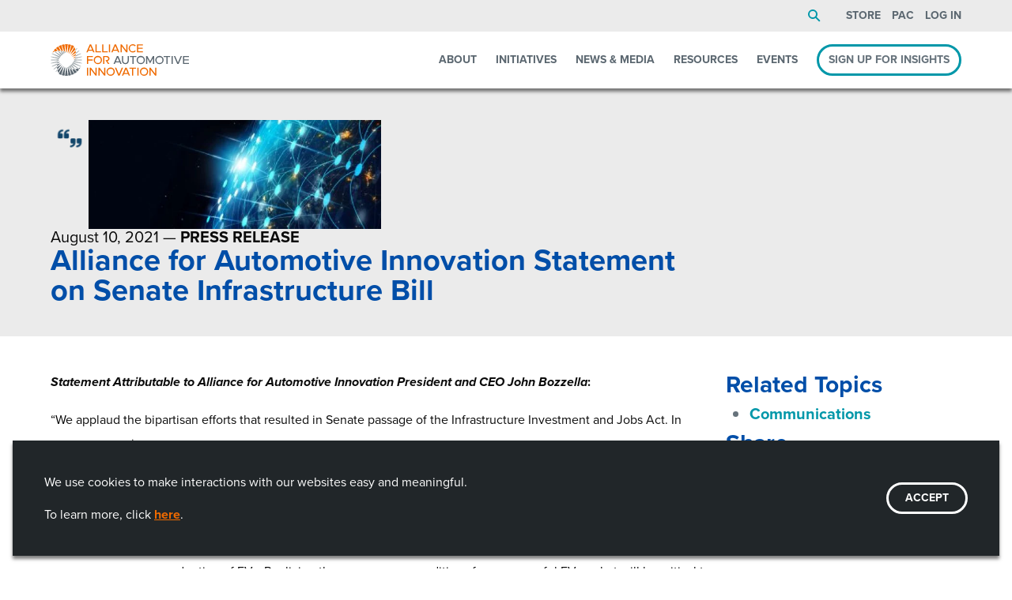

--- FILE ---
content_type: text/html; charset=UTF-8
request_url: https://www.autosinnovate.org/posts/press-release/statement-on-senate-infastructure-bill
body_size: 18754
content:
<!DOCTYPE html>
<html class="no-js" lang="en">

	
		
	<head>

		<meta charset="utf-8" />
		<meta http-equiv="x-ua-compatible" content="ie=edge" />
		<meta name="viewport" content="width=device-width, initial-scale=1.0" />
		<meta name="format-detection" content="telephone=no" />

		
					<meta name="description" content="Alliance for Automotive Innovation praises Senate infrastructure bill&#039;s $7.5B EV charging investment, a first step towards 40-50% EV adoption by 2030." />
		
					<title>Statement on Senate Infrastructure Bill | Alliance for Automotive Innovation</title>
		
		
					<meta property="og:title" content="Alliance for Automotive Innovation Statement on Senate Infrastructure Bill" />
							<meta property="og:type" content="article" />
							<meta property="og:url" content="https://www.autosinnovate.org/posts/press-release/statement-on-senate-infastructure-bill" />
							<meta property="og:description" content="Alliance for Automotive Innovation praises Senate infrastructure bill&#039;s $7.5B EV charging investment, a first step towards 40-50% EV adoption by 2030." />
							<meta property="og:image" content="http://www.autosinnovate.org/posts/post-thumbnails/1504/image-thumb__1504__og_image/Press%20release%20new_thumbnail.5149617a.jpg" />
							<meta property="og:image:width" content="1200" />
							<meta property="og:image:height" content="600" />
							<meta property="og:image:type" content="image/jpeg" />
							<meta property="og:image:secure_url" content="https://www.autosinnovate.org/posts/post-thumbnails/1504/image-thumb__1504__og_image/Press%20release%20new_thumbnail.5149617a.jpg" />
		
		
		
		<link rel="stylesheet" href="//cdn.jsdelivr.net/npm/foundation-sites@6.7.5/dist/css/foundation.min.css" />
		<link rel="stylesheet" href="//cdn.jsdelivr.net/npm/slick-carousel@1.8.1/slick/slick.min.css" />

		<script src="//cdn.jsdelivr.net/npm/jquery@3.7.0/dist/jquery.min.js"></script>
		<script src="//cdn.jsdelivr.net/npm/what-input@5.2.12/dist/what-input.min.js"></script>
		<script src="//cdn.jsdelivr.net/npm/foundation-sites@6.7.5/dist/js/foundation.min.js"></script>
		<script src="//cdn.jsdelivr.net/npm/slick-carousel@1.8.1/slick/slick.min.js"></script>

	
<!-- Google Tag Manager -->
<script>(function(w,d,s,l,i){w[l]=w[l]||[];w[l].push({'gtm.start':
new Date().getTime(),event:'gtm.js'});var f=d.getElementsByTagName(s)[0],
j=d.createElement(s),dl=l!='dataLayer'?'&l='+l:'';j.async=true;j.src=
'https://www.googletagmanager.com/gtm.js?id='+i+dl;f.parentNode.insertBefore(j,f);
})(window,document,'script','dataLayer','GTM-WT433ZZ');</script>
<!-- End Google Tag Manager -->
</head>
	<body>


<!-- Google Tag Manager (noscript) -->
<noscript><iframe src="https://www.googletagmanager.com/ns.html?id=GTM-WT433ZZ"
height="0" width="0" style="display:none;visibility:hidden"></iframe></noscript>
<!-- End Google Tag Manager (noscript) -->


				<style>
			@import url('//use.typekit.net/kze3izu.css');
			@media (min-width: 0px) {
				body { font-family: 'proxima-nova', sans-serif; background: #FFFFFF; }
				#theme-main { padding: 0; }
				#theme-main.edit-mode { padding: 10px 0 0 0; }
			}
			@media (min-width: 960px) {
				#theme-main:not(.edit-mode) { padding: 112px 0 0 0; }
			}
		</style>

			<header id="theme-masthead">

		<style>@media screen and (min-width: 0px) {

	/* Layout */
	#theme-root {
		padding: 0;
	}
	#theme-masthead .masthead-secondary {
		display: block;
		padding: 8px 16px;
		background: rgba(235,235,235,1.0);
		color: #5B6770;
	}
	#theme-masthead .masthead-secondary .interior {
		display: flex;
		flex-flow: row nowrap;
		justify-content: flex-end;
		align-items: center;
		margin: 0 auto;
		width: 100%;
		max-width: 1600px;
	}
	#theme-masthead .masthead-secondary .interior .menu {
		width: 100%;
		line-height: 24px;
		font-size: 14px;
		font-family: 'proxima-nova', sans-serif;
		font-style: normal;
		font-weight: 400;
	}
	#theme-masthead .masthead-secondary a {
		display: inline-block;
		margin: 0 0 0 1em;
		padding: 0;
		line-height: 24px;
		font-size: 14px;
		font-family: 'proxima-nova', sans-serif;
		font-style: normal;
		font-weight: 700;
		text-transform: uppercase;
		vertical-align: top;
		color: #5B6770;
		transition: 0.25s;
	}
	#theme-masthead .masthead-secondary a:hover {
		color: #5B6770;
	}
	#theme-masthead .masthead-secondary .utility-bar-search {
		padding-right: 1em;
	}
	#theme-masthead .masthead-secondary .utility-bar-search a {
		width: 24px;
		height: 24px;
		font-size: 0;
		position: relative;
	}
	#theme-masthead .masthead-secondary .utility-bar-search a::before {
		content: '';
		display: block;
		border: 2px solid #0097A9;
		border-radius: 50%;
		width: 12px;
		height: 12px;
		position: absolute;
		top: 4px;
		left: 4px;
	}
	#theme-masthead .masthead-secondary .utility-bar-search a::after {
		content: '';
		display: block;
		border-top: 2px solid #0097A9;
		height: 2px;
		width: 8px;
		position: absolute;
		top: 16px;
		left: 16px;
		transform: translate(-50%,-50%) rotate(45deg);
	}
	#theme-masthead .masthead-secondary .utility-bar-account {
		display: flex;
		flex-flow: row nowrap;
		justify-content: flex-start;
		align-items: stretch;
		flex-grow: 1;
	}
	#theme-masthead .masthead-secondary .utility-bar-account a {
		margin-left: 0.25em;
	}
	#theme-masthead .masthead-secondary:not(.has-auth),
	#theme-masthead .masthead-secondary .utility-bar-search,
	#theme-masthead .masthead-secondary .utility-bar-session {
		display: none;
	}

	#theme-masthead .masthead-primary {
		background: rgba(255,255,255,1.0);
	}
	#theme-masthead .masthead-primary .full {
		display: none;
	}
	#theme-masthead .masthead-primary .mobile {
		display: block;
	}
	#theme-masthead .masthead-primary .mobile .interior {
		padding: 16px;
	}
	#theme-masthead .masthead-primary .interior {
		display: flex;
		flex-flow: row wrap;
		justify-content: space-between;
		align-items: center;
		margin: 0 auto;
		width: 100%;
		max-width: 1600px;
	}

	/* Toggle */
	#theme-masthead .masthead-primary .mobile .toggle button {
		height: 40px;
		width: 40px;
		position: relative;
	}
	#theme-masthead .masthead-primary .mobile .toggle button::before,
	#theme-masthead .masthead-primary .mobile .toggle button::after {
		content: '';
		display: block;
		border-top: 2px solid #0097A9;
		border-bottom: 2px solid #0097A9;
		height: 4px;
		width: 20px;
		position: absolute;
		top: 50%;
		left: 50%;
	}
	#theme-masthead .masthead-primary .mobile .toggle button::before {
		transform: translate(-50%,-50%) rotate(45deg);
	}
	#theme-masthead .masthead-primary .mobile .toggle button::after {
		transform: translate(-50%,-50%) rotate(-45deg);
	}
	#theme-masthead .masthead-primary .mobile .toggle span {
		font-size: 0;
	}
	#theme-masthead .masthead-primary .mobile:not(.is-active) .toggle button::before {
		border-top: 4px solid #0097A9;
		border-bottom: 2px solid #0097A9;
		height: 10px;
		width: 20px;
		transform: translate(-50%,calc(-50% - 5px)) rotate(0deg);
	}
	#theme-masthead .masthead-primary .mobile:not(.is-active) .toggle button::after {
		border-top: 2px solid #0097A9;
		border-bottom: 4px solid #0097A9;
		height: 10px;
		width: 20px;
		transform: translate(-50%,calc(-50% + 5px)) rotate(0deg);
	}

	/* Mobile Navigation */
	#theme-masthead .masthead-primary .mobile .navigation {
		background: #EBEBEB;
	}
	#theme-masthead .masthead-primary .mobile .navigation button {
		margin: 0 8px 0 0;
		height: 56px;
		width: 56px;
	}
	#theme-masthead .masthead-primary .mobile .navigation button::after {
		border-color: #5B6770 transparent transparent;
		transition: border-color 0.25s;
	}
	#theme-masthead .masthead-primary .mobile .navigation > ul > li.expanded > button::after {
		border-color: #FFFFFF transparent transparent;
	}
	#theme-masthead .masthead-primary .mobile .navigation > ul > li:not(.cta) {
		border-bottom: 2px solid #A2AAAD;
		transition: 0.25s;
	}
	#theme-masthead .masthead-primary .mobile .navigation > ul > li:not(.cta) > a,
	#theme-masthead .masthead-primary .mobile .navigation > ul > li:not(.cta) > ul > li > a,
	#theme-masthead .masthead-primary .mobile .navigation > ul > li:not(.cta) > ul > li > ul > li > a {
		margin: 0 64px 0 0;
		padding: 16px;
		line-height: 24px;
		font-size: 14px;
		font-style: normal;
		font-weight: 400;
	}
	#theme-masthead .masthead-primary .mobile .navigation > ul > li:not(.cta) > a {
		font-family: 'proxima-nova', sans-serif;
		font-weight: 700;
		text-transform: uppercase;
	}
	#theme-masthead .masthead-primary .mobile .navigation > ul > li:not(.cta) > ul > li > a,
	#theme-masthead .masthead-primary .mobile .navigation > ul > li:not(.cta) > ul > li > ul > li > a {
		font-family: 'proxima-nova', sans-serif;
		font-weight: 600;
		color: #0097A9;
	}
	#theme-masthead .masthead-primary .mobile .navigation > ul > li:not(.cta) > ul,
	#theme-masthead .masthead-primary .mobile .navigation > ul > li:not(.cta) > ul > li > ul {
		margin: 0;
		padding: 0 0 0 16px;
	}
	#theme-masthead .masthead-primary .mobile .navigation > ul > li.expanded:not(.cta) {
		background: #5A676F;
	}
	#theme-masthead .masthead-primary .mobile .navigation > ul > li.expanded:not(.cta) > a {
		color: #FFFFFF;
	}
	#theme-masthead .masthead-primary .mobile .navigation > ul > li.expanded:not(.cta) > ul {
		background: #FFFFFF;
	}
	#theme-masthead .masthead-primary .mobile .navigation > ul > li.cta {
		justify-content: flex-start;
		align-items: flex-start;
		padding: 16px;
	}

	/* Mobile Search */
	#theme-masthead .masthead-primary .mobile:not(.is-active) .navigation {
		display: none;
	}
	#theme-masthead .masthead-primary .mobile .navigation form {
		display: flex;
		flex-flow: row wrap;
		justify-content: space-between;
		align-items: stretch;
		padding: 16px;
		background: #000000;
		position: relative;
	}
	#theme-masthead .masthead-primary .mobile .navigation form input[type="search"] {
		margin: 0;
		border: none;
		border-bottom: 2px solid #FFFFFF;
		height: 58px;
		width: 100%;
		font-size: 24px;
		background: transparent;
		color: #FFFFFF;
		position: relative;
	}
	#theme-masthead .masthead-primary .mobile .navigation form button[type="submit"] {
		margin: 0;
		height: 40px;
		width: 40px;
		background: transparent;
		position: absolute;
		top: 24px;
		right: 24px;
	}
	#theme-masthead .masthead-primary .mobile .navigation form button[type="submit"]::before {
		content: '';
		display: block;
		border: 3px solid #0097A9;
		border-radius: 50%;
		height: 24px;
		width: 24px;
		position: absolute;
		top: 4px;
		left: 4px;
	}
	#theme-masthead .masthead-primary .mobile .navigation form button[type="submit"]::after {
		content: '';
		display: block;
		border-top: 4px solid #0097A9;
		height: 4px;
		width: 16px;
		position: absolute;
		top: 30px;
		left: 30px;
		transform: translate(-50%,-50%) rotate(45deg);
	}
	#theme-masthead .masthead-primary .mobile .navigation form button[type="submit"] span {
		font-size: 0;
	}
	#theme-masthead .masthead-primary .mobile .navigation form .session-link {
		margin: 16px 0 0 0;
	}
	#theme-masthead .masthead-primary .mobile .navigation form a {
		display: inline-block;
		line-height: 32px;
		font-size: 14px;
		font-family: 'proxima-nova', sans-serif;
		font-style: normal;
		font-weight: 700;
		text-transform: uppercase;
		color: #0097A9;
	}

	/* Logos */
	#theme-masthead .masthead-primary .logo a {
		display: block;
	}
	#theme-masthead .masthead-primary .logo svg {
		display: block;
		width: auto;
		height: 40px;
	}

	/* CTA Buttons */
	#theme-masthead .cta {
		display: flex;
		flex-flow: column;
		justify-content: center;
		align-items: center;
	}
	#theme-masthead .cta a {
		border: 3px solid #0097A9;
		border-radius: 20px;
		padding: 0 12px;
		line-height: 34px;
		font-size: 14px;
		font-family: 'proxima-nova', sans-serif;
		font-style: normal;
		font-weight: 700;
		text-transform: uppercase;
		background: transparent;
		color: #66727B;
		transition: 0.25s;
	}
	#theme-masthead .cta a:hover {
		background: #0097A9;
		color: #FFFFFF;
	}

	/* Remove Browser X Stylejacking */

	#theme-masthead .masthead-primary .mobile .navigation form input[type="search"]::-ms-clear {
		display: none;
		width: 0;
		height: 0;
	}
	#theme-masthead .masthead-primary .mobile .navigation form input[type="search"]::-ms-reveal {
		display: none;
		width: 0;
		height: 0;
	}
	#theme-masthead .masthead-primary .mobile .navigation form input[type="search"]::-webkit-search-decoration,
	#theme-masthead .masthead-primary .mobile .navigation form input[type="search"]::-webkit-search-cancel-button,
	#theme-masthead .masthead-primary .mobile .navigation form input[type="search"]::-webkit-search-results-button,
	#theme-masthead .masthead-primary .mobile .navigation form input[type="search"]::-webkit-search-results-decoration {
		display: none;
	}

}
@media screen and (min-width: 640px) {

	/* Layout */
	#theme-masthead .masthead-secondary {
		padding: 8px 32px;
	}
	#theme-masthead .masthead-secondary .utility-bar-search,
	#theme-masthead .masthead-secondary .utility-bar-session {
		display: block;
	}
	#theme-masthead .masthead-secondary .utility-bar-account {
		flex-grow: 0;
	}
	#theme-masthead .masthead-primary .mobile .interior {
		padding: 16px 32px;
	}


	/* Mobile Navigation */
	#theme-masthead .masthead-primary .mobile .navigation button {
		margin: 0 24px 0 0;
	}
	#theme-masthead .masthead-primary .mobile .navigation > ul > li.cta {
		padding: 16px 32px;
	}
	#theme-masthead .masthead-primary .mobile .navigation > ul > li:not(.cta) > a,
	#theme-masthead .masthead-primary .mobile .navigation > ul > li:not(.cta) > ul > li > a,
	#theme-masthead .masthead-primary .mobile .navigation > ul > li:not(.cta) > ul > li > ul > li > a {
		margin: 0 80px 0 0;
		padding: 16px 32px;
	}
	#theme-masthead .masthead-primary .mobile .navigation > ul > li:not(.cta) > ul,
	#theme-masthead .masthead-primary .mobile .navigation > ul > li:not(.cta) > ul > li > ul {
		padding: 0 0 0 32px;
	}
	#theme-masthead .masthead-primary .mobile .navigation form {
		padding: 16px 32px;
	}

}
@media screen and (min-width: 960px) {

	/* Layout */
	#theme-root:not(.--transparent-masthead) {
		padding: 112px 0 0 0;
	}
	#theme-main {
		position: relative;
		z-index: 0;
	}
	#theme-masthead {
		width: 100%;
		box-shadow: 0px 4px 4px rgba(0,0,0,0.5);
		position: fixed;
		z-index: 1;
		top: 0;
		left: 0;
	}
	#theme-masthead .masthead-secondary {
		padding: 8px 48px;
	}
	#theme-masthead .masthead-secondary:not(.has-auth) {
		display: block;
	}
	#theme-masthead .masthead-primary {
		padding: 0 48px;
	}
	#theme-masthead .masthead-primary .full {
		display: flex;
	}
	#theme-masthead .masthead-primary .mobile {
		display: none;
	}
	#theme-masthead .masthead-primary .mobile .interior {
		padding: 16px 48px;
	}

	/* Navigation */
	#theme-masthead .masthead-primary .full .navigation :not(.cta) > a {
		font-size: 14px;
		font-family: 'proxima-nova', sans-serif;
		font-style: normal;
		font-weight: 600;
		color: #0097A9;
	}
	#theme-masthead .masthead-primary .full .navigation .active > a {
		background: transparent;
	}
	#theme-masthead .masthead-primary .full .navigation > ul > li > a::after {
		content: none;
		display: none;
	}
	#theme-masthead .masthead-primary .full .navigation ul ul {
		border: none;
		box-shadow: 0px 4px 4px rgba(0,0,0,0.5);
	}
	#theme-masthead .masthead-primary .full .navigation ul ul a {
		padding: 12px 24px;
	}
	#theme-masthead .masthead-primary .full .navigation ul ul ul a {
		padding: 12px 16px;
	}
	#theme-masthead .masthead-primary .full .navigation ul ul :hover > a,
	#theme-masthead .masthead-primary .full .navigation ul ul ul {
		margin: 0;
		background: #EBEBEB;
	}
	#theme-masthead .masthead-primary .full .navigation ul ul ul :hover > a {
		color: #5B6770;
	}
	#theme-masthead .masthead-primary .full .navigation > .menu > li {
		margin-left: 16px;
	}
	#theme-masthead .masthead-primary .full .navigation > .menu > li:not(.cta) > a {
		border-bottom: 6px solid rgba(0,151,169,0.0);
		padding: 16px 0 10px;
		line-height: 40px;
		font-family: 'proxima-nova', sans-serif;
		font-style: normal;
		font-weight: 700;
		text-transform: uppercase;
		color: #5B6770;
		transition: 0.25s;
	}
	#theme-masthead .masthead-primary .full .navigation > .menu > li:not(.cta):hover > a,
	#theme-masthead .masthead-primary .full .navigation > .menu > li.is-active:not(.cta) > a {
		border-bottom: 6px solid rgba(0,151,169,1.0);
		color: #0097A9;
	}
	#theme-masthead .masthead-primary .full li.is-dropdown-submenu-parent > a::after {
		margin: 0;
		border-style: solid;
		border-right-color: #0097A9;
		border-width: 4.5px;
		top: 50%;
		left: 8px;
		transform: translate(0,-50%);
	}

	/* Member List */
	#theme-masthead .masthead-primary .full .member-list > ul.js-dropdown-active {
		columns: 2;
		-webkit-columns: 2;
		-moz-columns: 2;
	}
	#theme-masthead .masthead-primary .full .member-list > ul.js-dropdown-active > li {
		break-inside: avoid-column;
	}

	/* Masthead Transparency */
	#theme-root.--transparent-masthead #theme-masthead,
	#theme-root.--transparent-masthead #theme-masthead .masthead-secondary,
	#theme-root.--transparent-masthead #theme-masthead .masthead-secondary .utility-bar-search a::before,
	#theme-root.--transparent-masthead #theme-masthead .masthead-secondary .utility-bar-search a::after,
	#theme-root.--transparent-masthead #theme-masthead .masthead-primary,
	#theme-root.--transparent-masthead #theme-masthead .masthead-primary .full .logo svg path {
		transition: 0.25s;
	}
	#theme-root.--transparent-masthead:not(.--scroll-set) #theme-masthead {
		box-shadow: 0px 4px 4px rgba(0,0,0,0.0);
	}
	#theme-root.--transparent-masthead:not(.--scroll-set) #theme-masthead .masthead-secondary {
		background: rgba(235,235,235,0.0);
		color: #FFFFFF;
	}
	#theme-root.--transparent-masthead:not(.--scroll-set) #theme-masthead .masthead-secondary a {
		color: #FFFFFF;
	}
	#theme-root.--transparent-masthead:not(.--scroll-set) #theme-masthead .masthead-secondary .utility-bar-search a::before,
	#theme-root.--transparent-masthead:not(.--scroll-set) #theme-masthead .masthead-secondary .utility-bar-search a::after {
		border-color: #FFFFFF;
	}
	#theme-root.--transparent-masthead:not(.--scroll-set) #theme-masthead .masthead-primary {
		background: rgba(255,255,255,0.0);
	}
	#theme-root.--transparent-masthead:not(.--scroll-set) #theme-masthead .masthead-primary .full .logo svg path {
		fill: #FFFFFF;
	}
	#theme-root.--transparent-masthead:not(.--scroll-set) #theme-masthead .masthead-primary .navigation > ul > li > a {
		color: #FFFFFF;
	}
	#theme-root.--transparent-masthead:not(.--scroll-set) #theme-masthead .masthead-primary .navigation > ul > li:not(.cta) > a:hover {
		color: #0097A9;
	}

}
@media screen and (min-width: 1280px) {

	/* Layout */
	#theme-masthead .masthead-secondary {
		padding: 8px 64px;
	}
	#theme-masthead .masthead-primary {
		padding: 0 64px;
	}
	#theme-masthead .masthead-primary .mobile .interior {
		padding: 16px 64px;
	}

	/* Navigation */
	#theme-masthead .masthead-primary .full .navigation > .menu > li {
		margin-left: 24px;
	}

	/* Member List */
	#theme-masthead .masthead-primary .full .member-list > ul.js-dropdown-active {
		columns: 3;
		-webkit-columns: 3;
		-moz-columns: 3;
	}

}
@media screen and (min-width: 1600px) {

	/* Layout */
	#theme-masthead .masthead-secondary {
		padding: 8px 80px;
	}
	#theme-masthead .masthead-primary {
		padding: 0 80px;
	}
	#theme-masthead .masthead-primary .mobile .interior {
		padding: 16px 80px;
	}

	/* Navigation */
	#theme-masthead .masthead-primary .full .navigation > .menu > li {
		margin-left: 32px;
	}

}</style>

		<div class="masthead-secondary ">
	<div class="interior">
		<ul class="menu align-right">

			<li class="utility-bar-search">
				<a href="/search">Search</a>
			</li>

			
							<li class="utility-bar-shop"><a href="https://portal.autosinnovate.org/">Store</a></li>
			
			
							<li class="utility-bar-pac"><a href="https://pac.autosinnovate.org/">PAC</a></li>
			
			
							<li class="utility-bar-session"><a href="/saml/login" >Log In</a></li>
			
		</ul>
	</div>
</div>
		<div class="masthead-primary">
	<div class="full">
		<div class="interior">
			<div class="logo">
				<a href="/"><svg xmlns="http://www.w3.org/2000/svg" viewBox="0 0 472.5 108">
    <title>Alliance for Automotive Innovation</title>
	<path fill="#5B6770" d="M235.9 62.11h-14.27l-2.39 5.58h-4.46l11.75-27.38H231l11.75 27.38h-4.46Zm-1.56-3.63-5.57-13-5.58 13ZM243.63 56.17V40.31h4v15.78c0 4.9 3.19 8.41 7.73 8.41s7.69-3.51 7.69-8.41V40.31h4.06v15.86c0 7-4.9 12-11.75 12s-11.73-4.99-11.73-12ZM279.72 44.06h-9v-3.75h22v3.75h-9v23.63h-4ZM293.7 54a14.19 14.19 0 1 1 14.23 14.18A14.37 14.37 0 0 1 293.7 54Zm24.3 0a10.07 10.07 0 1 0-10 10.48A10.37 10.37 0 0 0 318 54ZM326.21 40.31h4l9.6 17.89 9.6-17.89h4v27.38h-4V48.2l-9.6 17.89-9.6-17.89v19.49h-4ZM357.6 54a14.19 14.19 0 1 1 14.23 14.18A14.37 14.37 0 0 1 357.6 54Zm24.27 0a10.07 10.07 0 1 0-10 10.48 10.38 10.38 0 0 0 10-10.48ZM395.37 44.06h-9v-3.75h22v3.75h-9v23.63h-4ZM413 40.31h4v27.38h-4ZM448.83 40.31l-11.75 27.38h-4.46l-11.76-27.38h4.47l9.52 22.2 9.52-22.2ZM456.44 44.06v7.81H472v3.74h-15.56v8.33h16.06v3.75h-20.12V40.31h20.12v3.75Z" />
	<path fill="#EF6A00" d="M143.2 22.27h-14.26l-2.39 5.58h-4.46L133.84.48h4.46l11.76 27.37h-4.47Zm-1.55-3.62-5.58-13-5.58 13ZM172 24.11v3.74h-18.56V.48h4.06v23.63ZM194.79 24.11v3.74h-18.57V.48h4.07v23.63ZM199.21.48h4v27.37h-4ZM228.17 22.27h-14.26l-2.39 5.58h-4.46L218.81.48h4.46L235 27.85h-4.47Zm-1.55-3.62L221 5.66l-5.58 13ZM238.64.48h4l15.74 20.76V.48h4v27.37h-4L242.67 7.09v20.76h-4ZM266.53 14.14A14.37 14.37 0 0 1 280.76 0a14 14 0 0 1 10.08 4.3L288 7a10 10 0 0 0-7.25-3.3 10.46 10.46 0 0 0 0 20.91 10 10 0 0 0 7.25-3.3l2.84 2.69a14.2 14.2 0 0 1-10.08 4.3 14.42 14.42 0 0 1-14.23-14.16ZM299 4.22V12h15.58v3.75H299v8.33h16v3.74h-20.1V.48H315v3.74ZM124.08 80.15h4v27.37h-4ZM133.64 80.15h4l15.74 20.76V80.15h4v27.37h-4l-15.72-20.76v20.76h-4ZM163.2 80.15h4l15.8 20.76V80.15h4v27.37h-4l-15.78-20.76v20.76h-4ZM190.88 93.82A14.19 14.19 0 1 1 205.11 108a14.38 14.38 0 0 1-14.23-14.18Zm24.27 0a10.07 10.07 0 1 0-10 10.48c5.42 0 10-4.79 10-10.48ZM247.46 80.15l-11.76 27.37h-4.46l-11.75-27.37H224l9.52 22.19L243 80.15ZM264.55 101.94h-14.27l-2.39 5.58h-4.46l11.75-27.37h4.47l11.75 27.37h-4.46ZM263 98.32l-5.57-13-5.58 13ZM278.33 83.9h-9v-3.75h22v3.75h-9v23.62h-4ZM296.21 80.15h4v27.37h-4ZM305 93.82A14.19 14.19 0 1 1 319.2 108 14.38 14.38 0 0 1 305 93.82Zm24.27 0a10.07 10.07 0 1 0-10 10.48c5.39 0 9.97-4.79 9.97-10.48ZM337.28 80.15h4l15.74 20.76V80.15h4v27.37h-4l-15.71-20.76v20.76h-4ZM128.1 44.06v8h15.58v3.74H128.1v11.89H124V40.31h20.12v3.75ZM147.22 54a14.19 14.19 0 1 1 14.22 14.18A14.37 14.37 0 0 1 147.22 54Zm24.26 0a10.07 10.07 0 1 0-10 10.48 10.37 10.37 0 0 0 10-10.48ZM201.08 49.24c0-5.22-4.39-8.93-10.16-8.93H179.4v27.38h4V44.06h6.94c3.94 0 6.61 1.95 6.61 5.18s-2.67 5.18-6.61 5.18h-3.27l9.32 13.27H201l-7-9.93c4.21-1.07 7.08-4.3 7.08-8.52Z" />
	<path fill="#A2AAAD" d="M37.28 38.65q1.48-1.55 3.12-3l-13-13.35c-1.11.09-2.23.22-3.34.38ZM53.09 26.55c-1.32-.57-2.67-1.08-4-1.54l.27 4.27c1.25-.71 2.54-1.38 3.87-2ZM40.75 35.35c1.09-.94 2.21-1.84 3.38-2.69L37.7 22.49c-1.28-.15-2.56-.24-3.86-.3ZM27.88 52 0 53.1v1.8l26.08 1c.56-1.3 1.15-2.62 1.8-3.9ZM46.22 24.14c-1.34-.38-2.7-.7-4.07-1l2.56 9.08q1.76-1.26 3.63-2.39ZM31.24 46.17q1.2-1.8 2.55-3.51L5 31.21c-.25.55-.5 1.09-.73 1.64ZM34.14 42.22C35 41.1 36 40 37 39L15.51 24.65c-.84.26-1.68.56-2.52.87ZM22.21 78.88c-.06-1.21-.07-2.43-.05-3.64L9.78 85c.35.49.7 1 1.06 1.46ZM23.77 89.36c-.25-1-.46-2-.65-3l-5.92 7.17c.44.41.89.81 1.34 1.2ZM24 62.24q.54-2.07 1.26-4.08L1 64.35c.11.58.23 1.17.37 1.75ZM22.53 69.82c.17-1.34.38-2.68.64-4L4.3 75.15c.23.55.47 1.09.73 1.64ZM28.55 50.67c.69-1.27 1.42-2.53 2.2-3.75l-29.38-5c-.13.59-.26 1.17-.37 1.76ZM84.19 18.68c.24.95.46 1.94.65 3l6-7.17-1.33-1.21ZM85.74 29.15c.06 1.22.08 2.44.06 3.64L98.22 23c-.34-.48-.7-1-1.06-1.45ZM54.91 81.44c1.33.57 2.67 1.08 4 1.54l-.28-4.33c-1.26.72-2.55 1.4-3.87 2ZM106.64 41.89 84 45.77c-.37 1.38-.79 2.74-1.27 4.07L107 43.65c-.11-.59-.23-1.17-.36-1.76ZM85.43 38.2c-.16 1.34-.37 2.68-.63 4l18.9-9.34c-.23-.55-.47-1.09-.72-1.64ZM108 53.1l-26.14-1.05c-.54 1.35-1.14 2.67-1.79 4L108 54.9v-1.8ZM76.7 61.8q-1.22 1.8-2.56 3.51L103 76.78c.26-.54.5-1.09.74-1.64ZM79.4 57.31c-.69 1.28-1.43 2.54-2.22 3.76l29.45 5c.14-.58.26-1.17.38-1.75ZM73.81 65.73C72.9 66.86 72 67.94 71 69l21.44 14.32c.85-.27 1.69-.56 2.53-.87ZM67.21 72.57q-1.62 1.43-3.38 2.71l6.45 10.2c1.28.15 2.57.24 3.87.29ZM63.28 75.68q-1.77 1.27-3.64 2.4l2.14 5.76c1.34.38 2.7.69 4.06 1ZM70.67 69.28q-1.5 1.56-3.12 3l13 13.37c1.11-.09 2.23-.22 3.34-.38Z" />
	<path fill="#EF6A00" d="M33.84 22.19 26.22 7.68a53.86 53.86 0 0 0-7.68 5.59l8.83 9.05a55.94 55.94 0 0 1 6.47-.13ZM77.22 46.92 84 45.77c.31-1.18.59-2.37.82-3.58l-8.06 4ZM80.09 52l1.78.07c.29-.73.57-1.46.83-2.21l-3.28.84c.23.41.45.84.67 1.3ZM63.85 32.69 79.93 7.25c-.25-.49-.42-.79-.47-.89a54.13 54.13 0 0 0-7.91-3.45l-8.26 29.37ZM67.59 35.7l16.6-17a56.79 56.79 0 0 0-3.26-9.37l-13.7 26.06ZM71 39l14.74-9.83a53.89 53.89 0 0 0-.67-6.26c-.07-.42-.15-.83-.23-1.24l-14.13 17ZM6.39 28.48a54.53 54.53 0 0 1 6.6-3L9.79 23a53.11 53.11 0 0 0-3.4 5.48ZM54.8 27.31l4-27.1a53.83 53.83 0 0 0-9.5 0l3.84 26.34c.53.24 1.09.5 1.66.76ZM42.15 23.17 36.46 2.92a52.82 52.82 0 0 0-8.68 3.86l9.92 15.71c1.5.16 2.98.39 4.45.68ZM24 22.7l-6.82-8.22c-.47.43-.94.88-1.39 1.33a55.57 55.57 0 0 0-5 5.72l4.67 3.12A53.24 53.24 0 0 1 24 22.7ZM74.19 42.67l11.24-4.48a53.6 53.6 0 0 0 .37-5.4l-12 9.45ZM59.65 29.9 69.84 2.36a55.18 55.18 0 0 0-9.3-2l-1.87 28.96c.33.19.66.38.98.58ZM49.06 25 47.47.39a54 54 0 0 0-9.3 2l8 21.77c1 .24 1.95.53 2.89.84Z" />
	<path fill="#5B6770" d="m44.15 75.31-16.09 25.45c.15.29.3.58.46.87a53.6 53.6 0 0 0 7.94 3.46l8.26-29.37ZM40.42 72.31 23.77 89.37a53.57 53.57 0 0 0 3.3 9.34l13.7-26.1ZM101.64 79.44a53.55 53.55 0 0 1-6.67 3L98.22 85a56.37 56.37 0 0 0 3.42-5.56ZM37 69l-14.79 9.88a53.52 53.52 0 0 0 .9 7.53L37.3 69.33ZM27.89 56l-1.8-.08c-.29.74-.57 1.48-.84 2.23l3.31-.85c-.23-.41-.45-.84-.67-1.3ZM30.77 61.08 24 62.24c-.31 1.18-.59 2.38-.83 3.58l8.1-4c-.18-.24-.34-.49-.5-.74ZM33.81 65.33l-11.28 4.49c-.21 1.8-.34 3.61-.37 5.43l12-9.48c-.16-.15-.24-.29-.35-.44ZM83.94 85.26l6.86 8.26c.47-.43.93-.88 1.39-1.33a55.46 55.46 0 0 0 5-5.72l-4.72-3.15a53 53 0 0 1-8.53 1.94ZM65.84 84.8l5.7 20.27a53.83 53.83 0 0 0 8.69-3.85l-10-15.74c-1.44-.17-2.92-.39-4.39-.68ZM74.14 85.77l7.64 14.55a53.39 53.39 0 0 0 7.69-5.59l-8.87-9.09a55.77 55.77 0 0 1-6.46.13ZM53.21 80.67l-4 27.12c.36 0 .73.07 1.09.09a53.65 53.65 0 0 0 8.41-.1l-3.8-26.34c-.57-.25-1.14-.5-1.7-.77ZM59 83l1.59 24.62a54.47 54.47 0 0 0 9.29-2l-8-21.78c-1.06-.26-2-.55-2.88-.84ZM48.35 78.1l-10.18 27.54a54.1 54.1 0 0 0 9.29 2l1.88-28.94Z" />
</svg></a>
			</div>
			<div class="navigation">

				
	<ul class="dropdown menu" data-dropdown-menu data-alignment="right">

															
				<li class=" main">
					<a href="/about" target="">About</a>

					
						<ul class="menu" data-alignment="left">

															
									<li class="member-list">
										<a href="/about/our-members" target="">Our Members</a>

										
											<ul class="menu" data-alignment="left">

																									
														<li class="">
															<a href="/about/our-members/aesc" target="">AESC</a>
														</li>

																																						
														<li class="">
															<a href="/about/our-members/aisin" target="">AISIN Corporation</a>
														</li>

																																						
														<li class="">
															<a href="/about/our-members/aptiv" target="">Aptiv</a>
														</li>

																																						
														<li class="">
															<a href="/about/our-members/autoliv" target="">Autoliv</a>
														</li>

																																						
														<li class="">
															<a href="/about/our-members/bmw-group" target="">BMW Group</a>
														</li>

																																						
														<li class="">
															<a href="/about/our-members/bosch" target="">Bosch</a>
														</li>

																																						
														<li class="">
															<a href="/about/our-members/bugatti-rimac" target="">Bugatti Rimac </a>
														</li>

																																						
														<li class="">
															<a href="/about/our-members/denso" target="">Denso</a>
														</li>

																																						
														<li class="">
															<a href="/about/our-members/emergency-safety-solutions" target="">Emergency Safety Solutions</a>
														</li>

																																						
														<li class="">
															<a href="/about/our-members/ferrari" target="">Ferrari</a>
														</li>

																																						
														<li class="">
															<a href="/about/our-members/ford" target="">Ford</a>
														</li>

																																						
														<li class="">
															<a href="/about/our-members/gm" target="">General Motors</a>
														</li>

																																						
														<li class="">
															<a href="/about/our-members/haas-alert" target="">HAAS Alert</a>
														</li>

																																						
														<li class="">
															<a href="/about/our-members/harman" target="">Harman</a>
														</li>

																																						
														<li class="">
															<a href="/about/our-members/honda" target="">Honda</a>
														</li>

																																						
														<li class="">
															<a href="/about/our-members/hyundai" target="">Hyundai</a>
														</li>

																																						
														<li class="">
															<a href="/about/our-members/ineos" target="">INEOS</a>
														</li>

																																						
														<li class="">
															<a href="/about/our-members/infineon" target="">Infineon</a>
														</li>

																																						
														<li class="">
															<a href="/about/our-members/isuzu" target="">Isuzu</a>
														</li>

																																						
														<li class="">
															<a href="/about/our-members/jaguar-land-rover" target="">Jaguar Land Rover</a>
														</li>

																																						
														<li class="">
															<a href="/about/our-members/kia" target="">Kia</a>
														</li>

																																						
														<li class="">
															<a href="/about/our-members/lg-electronics" target="">LG</a>
														</li>

																																						
														<li class="">
															<a href="/about/our-members/luminar" target="">Luminar</a>
														</li>

																																						
														<li class="">
															<a href="/about/our-members/magna" target="">Magna</a>
														</li>

																																						
														<li class="">
															<a href="/about/our-members/mazda" target="">Mazda</a>
														</li>

																																						
														<li class="">
															<a href="/about/our-members/mclaren" target="">McLaren</a>
														</li>

																																						
														<li class="">
															<a href="/about/our-members/mercedes-benz" target="">Mercedes-Benz</a>
														</li>

																																						
														<li class="">
															<a href="/about/our-members/mitsubishi-motors" target="">Mitsubishi</a>
														</li>

																																						
														<li class="">
															<a href="/about/our-members/nissan" target="">Nissan</a>
														</li>

																																						
														<li class="">
															<a href="/about/our-members/nuro" target="">Nuro</a>
														</li>

																																						
														<li class="">
															<a href="/about/our-members/panasonic" target="">Panasonic</a>
														</li>

																																						
														<li class="">
															<a href="/about/our-members/porsche" target="">Porsche</a>
														</li>

																																						
														<li class="">
															<a href="/about/our-members/qualcomm" target="">Qualcomm</a>
														</li>

																																						
														<li class="">
															<a href="/about/our-members/rv-industry" target="">RV Industry</a>
														</li>

																																						
														<li class="">
															<a href="/about/our-members/samsung-sdi" target="">Samsung SDI</a>
														</li>

																																						
														<li class="">
															<a href="/about/our-members/sirius-xm" target="">Sirius XM</a>
														</li>

																																						
														<li class="">
															<a href="/about/our-members/sk-on" target="">SK On</a>
														</li>

																																						
														<li class="">
															<a href="/about/our-members/stellantis" target="">Stellantis</a>
														</li>

																																						
														<li class="">
															<a href="/about/our-members/subaru" target="">Subaru</a>
														</li>

																																						
														<li class="">
															<a href="/about/our-members/texas-instruments" target="">Texas Instruments</a>
														</li>

																																						
														<li class="">
															<a href="/about/our-members/toyota" target="">Toyota</a>
														</li>

																																						
														<li class="">
															<a href="/about/our-members/uber" target="">Uber</a>
														</li>

																																						
														<li class="">
															<a href="/about/our-members/vinfast" target="">VinFast</a>
														</li>

																																						
														<li class="">
															<a href="/about/our-members/volkswagen" target="">Volkswagen</a>
														</li>

																																						
														<li class="">
															<a href="/about/our-members/volvo" target="">Volvo</a>
														</li>

																																						
														<li class="">
															<a href="/about/our-members/zoox" target="">Zoox</a>
														</li>

																									
											</ul>

										
									</li>

																							
									<li class="">
										<a href="/about/our-team" target="">Our Team</a>

										
									</li>

																							
									<li class="">
										<a href="/about/careers" target="">Join Our Team</a>

										
									</li>

																																						
									<li class="">
										<a href="/about/membership" target="">Membership</a>

										
									</li>

																							
									<li class="">
										<a href="/about/partnerships" target="">Partnerships</a>

										
									</li>

																														
						</ul>

					
				</li>

								
				<li class=" main">
					<a href="/initiatives" target="">Initiatives</a>

					
						<ul class="menu" data-alignment="left">

															
									<li class="">
										<a href="/initiatives/advocacy" target="">Advocacy</a>

										
											<ul class="menu" data-alignment="left">

																									
														<li class="">
															<a href="/avs" target="">Autonomous Vehicles</a>
														</li>

																																						
														<li class="">
															<a href="/drivermonitoring" target="">Driver Monitoring</a>
														</li>

																																						
														<li class="">
															<a href="/EVAgenda" target="">Electric Vehicle Agenda</a>
														</li>

																																						
														<li class="">
															<a href="/InnovationAgenda" target="">Innovation Agenda</a>
														</li>

																																						
														<li class="">
															<a href="/NCAP" target="">NCAP</a>
														</li>

																																						
														<li class="">
															<a href="/initiatives/advocacy/policy-agenda" target="">Policy Agenda</a>
														</li>

																																						
														<li class="">
															<a href="/RightToRepair" target="">Right to Repair</a>
														</li>

																																						
														<li class="">
															<a href="/V2X" target="">V2X</a>
														</li>

																																																																											
											</ul>

										
									</li>

																							
									<li class="">
										<a href="/initiatives/the-industry" target="">The Industry</a>

										
									</li>

																							
									<li class="">
										<a href="/initiatives/safety" target="">Safety</a>

										
											<ul class="menu" data-alignment="left">

																									
														<li class="">
															<a href="/initiatives/safety/heat-stroke-prevention" target="">Heatstroke Prevention</a>
														</li>

																																						
														<li class="">
															<a href="/initiatives/safety/innovations-in-crash-avoidance-and-protection" target="">Innovations in Crash Avoidance and Protection</a>
														</li>

																																						
														<li class="">
															<a href="/initiatives/safety/driver-behavior" target="">Driver Behavior</a>
														</li>

																																						
														<li class="">
															<a href="/initiatives/safety/impaired-driving" target="">Impaired Driving</a>
														</li>

																																						
														<li class="">
															<a href="/recalls" target="">Recalls</a>
														</li>

																																						
														<li class="">
															<a href="/initiatives/safety/road-safety-spectrum" target="">Road Safety Spectrum</a>
														</li>

																																						
														<li class="">
															<a href="/initiatives/safety/speeding" target="">Speeding</a>
														</li>

																									
											</ul>

										
									</li>

																							
									<li class="">
										<a href="/initiatives/energy-and-environment" target="">Energy &amp; Environment</a>

										
											<ul class="menu" data-alignment="left">

																									
														<li class="">
															<a href="/initiatives/energy-and-environment/electric-drive" target="">Electric Drive</a>
														</li>

																																						
														<li class="">
															<a href="/initiatives/energy-and-environment/fuel-economy" target="">Fuel Economy</a>
														</li>

																																						
														<li class="">
															<a href="/initiatives/energy-and-environment/automotive-recycling" target="">Automotive Recycling</a>
														</li>

																																						
														<li class="">
															<a href="/initiatives/energy-and-environment/fuel-publications" target="">Fuel Publications</a>
														</li>

																									
											</ul>

										
									</li>

																							
									<li class="">
										<a href="/initiatives/innovation" target="">Innovation</a>

										
											<ul class="menu" data-alignment="left">

																									
														<li class="">
															<a href="/initiatives/innovation/how-innovation-gets-to-market" target="">How Innovation Gets to Market</a>
														</li>

																																						
														<li class="">
															<a href="/initiatives/innovation/connected-vehicles" target="">Connected Vehicles</a>
														</li>

																																						
														<li class="">
															<a href="/initiatives/innovation/autonomous-vehicles" target="">Automated Vehicles</a>
														</li>

																																						
														<li class="">
															<a href="/initiatives/innovation/cyber-security" target="">Cybersecurity</a>
														</li>

																																						
														<li class="">
															<a href="/privacy" target="">Automotive Privacy</a>
														</li>

																									
											</ul>

										
									</li>

															
						</ul>

					
				</li>

								
				<li class=" main">
					<a href="/news-and-media" target="">News &amp; Media</a>

					
						<ul class="menu" data-alignment="left">

															
									<li class="">
										<a href="/news-and-media/press-releases" target="">Press Releases</a>

										
									</li>

																							
									<li class="">
										<a href="/news-and-media/blog" target="">Blog</a>

										
									</li>

																							
									<li class="">
										<a href="/news-and-media/podcast" target="">Podcast</a>

										
									</li>

																							
									<li class="">
										<a href="/news-and-media/video" target="">Video</a>

										
									</li>

																							
									<li class="">
										<a href="/news-and-media/resources-for-press" target="">Resources for Press</a>

										
									</li>

															
						</ul>

					
				</li>

								
				<li class=" main">
					<a href="/resources" target="">Resources</a>

					
						<ul class="menu" data-alignment="left">

															
									<li class="">
										<a href="/resources/insights" target="">Economic Insights</a>

										
									</li>

																							
									<li class="">
										<a href="/resources/market-reports" target="">Market Reports</a>

										
											<ul class="menu" data-alignment="left">

																									
														<li class="">
															<a href="https://datadriven.autosinnovate.org/" target="">Data Driven Economic Report</a>
														</li>

																																						
														<li class="">
															<a href="/ReadingTheMeter" target="">Reading the Meter®</a>
														</li>

																																						
														<li class="">
															<a href="/GetConnected" target="">Get Connected: Electric Vehicle Quarterly Report®</a>
														</li>

																																						
														<li class="">
															<a href="/EconomicImpactReport" target="">Prior Economic Impact Reports</a>
														</li>

																									
											</ul>

										
									</li>

																							
									<li class="">
										<a href="/EVDashboard" target="">Electric Vehicle Sales Dashboard</a>

										
									</li>

																							
									<li class="">
										<a href="/resources/regulatory-comments" target="">Regulatory Comments</a>

										
									</li>

																							
									<li class="">
										<a href="/resources/webinars" target="">Webinars</a>

										
											<ul class="menu" data-alignment="left">

																																																																																																																
											</ul>

										
									</li>

																							
									<li class="">
										<a href="https://portal.autosinnovate.org/obd-certification-public-access/" target="_blank">OBD Certification</a>

										
									</li>

																							
									<li class="">
										<a href="/resources/ev-investment-dashboard" target="">EV Investment Dashboard</a>

										
									</li>

																							
									<li class="">
										<a href="/resources/port-dashboard" target="">Ports Dashboard</a>

										
									</li>

																														
						</ul>

					
				</li>

																												
				<li class=" main">
					<a href="/events" target="">Events</a>

					
						<ul class="menu" data-alignment="left">

															
									<li class="">
										<a href="/The_Merge" target="">The Merge | 2025</a>

										
											<ul class="menu" data-alignment="left">

																									
														<li class="">
															<a href="/events/merge-2025/merge-2025-sponsorships" target="">Merge Sponsorships</a>
														</li>

																									
											</ul>

										
									</li>

																							
									<li class="">
										<a href="/events/past-events" target="">Past Events</a>

										
											<ul class="menu" data-alignment="left">

																									
														<li class="">
															<a href="/events/past-events/auto-tech-showcase-2023" target="">Auto Tech Showcase 2023</a>
														</li>

																																						
														<li class="">
															<a href="/events/past-events/auto-tech-showcase-2024" target="">Auto Tech Showcase 2024</a>
														</li>

																																						
														<li class="">
															<a href="/events/past-events/2021-summit" target="">2021 Transforming Mobility Summit</a>
														</li>

																																						
														<li class="">
															<a href="/events/past-events/2024-ev-seminar" target="">2024 Auto Innovation Academy: EV Seminar</a>
														</li>

																																						
														<li class="">
															<a href="/events/past-events/ev-summit-car-mbs" target="">EV Supply Chain Summit @ CAR MBS</a>
														</li>

																																						
														<li class="">
															<a href="/events/past-events/merge-2024" target="">The Merge | 2024</a>
														</li>

																																						
														<li class="">
															<a href="/events/past-events/franchise-summit-2024" target="">Franchise Summit 2024</a>
														</li>

																																						
														<li class="">
															<a href="/events/past-events/safety-seminar" target="">Safety Seminar</a>
														</li>

																																						
														<li class="">
															<a href="/events/past-events/the-future-of-nhtsa" target="">The Future of NHTSA</a>
														</li>

																																						
														<li class="">
															<a href="/events/past-events/ev-webinar-series" target="">EV Policy Fundamentals</a>
														</li>

																																						
														<li class="">
															<a href="/events/past-events/2025-ev-academy" target="">2025 EV Seminar</a>
														</li>

																																						
														<li class="">
															<a href="/events/past-events/safe-system-approach-to-driving" target="">Safe System Approach to Impaired Driving</a>
														</li>

																																						
														<li class="">
															<a href="/events/past-events/legal-forum-2025" target="">Legal Forum 2025</a>
														</li>

																									
											</ul>

										
									</li>

																																						
									<li class="">
										<a href="/events/auto-tech-showcase-2026" target="">Auto Tech Showcase 2026</a>

										
											<ul class="menu" data-alignment="left">

																									
														<li class="">
															<a href="/events/auto-tech-showcase-2026/2026-tech-showcase-exhibitor-checklist" target="">Exhibitor Checklist</a>
														</li>

																									
											</ul>

										
									</li>

																																						
									<li class="">
										<a href="/events/vehicle-automation" target="">Vehicle Automation</a>

										
									</li>

																							
									<li class="">
										<a href="/events/artificial-intelligence-auto-industry" target="">AI and the Auto Industry</a>

										
									</li>

															
						</ul>

					
				</li>

													
				<li class="cta">
					<a href="/signup-insights" target="">Sign Up For Insights</a>

					
				</li>

					
	</ul>


			</div>
		</div>
	</div>
	<div class="mobile">
		<div class="interior">
			<div class="logo">
				<a href="/"><svg xmlns="http://www.w3.org/2000/svg" viewBox="0 0 472.5 108">
    <title>Alliance for Automotive Innovation</title>
	<path fill="#5B6770" d="M235.9 62.11h-14.27l-2.39 5.58h-4.46l11.75-27.38H231l11.75 27.38h-4.46Zm-1.56-3.63-5.57-13-5.58 13ZM243.63 56.17V40.31h4v15.78c0 4.9 3.19 8.41 7.73 8.41s7.69-3.51 7.69-8.41V40.31h4.06v15.86c0 7-4.9 12-11.75 12s-11.73-4.99-11.73-12ZM279.72 44.06h-9v-3.75h22v3.75h-9v23.63h-4ZM293.7 54a14.19 14.19 0 1 1 14.23 14.18A14.37 14.37 0 0 1 293.7 54Zm24.3 0a10.07 10.07 0 1 0-10 10.48A10.37 10.37 0 0 0 318 54ZM326.21 40.31h4l9.6 17.89 9.6-17.89h4v27.38h-4V48.2l-9.6 17.89-9.6-17.89v19.49h-4ZM357.6 54a14.19 14.19 0 1 1 14.23 14.18A14.37 14.37 0 0 1 357.6 54Zm24.27 0a10.07 10.07 0 1 0-10 10.48 10.38 10.38 0 0 0 10-10.48ZM395.37 44.06h-9v-3.75h22v3.75h-9v23.63h-4ZM413 40.31h4v27.38h-4ZM448.83 40.31l-11.75 27.38h-4.46l-11.76-27.38h4.47l9.52 22.2 9.52-22.2ZM456.44 44.06v7.81H472v3.74h-15.56v8.33h16.06v3.75h-20.12V40.31h20.12v3.75Z" />
	<path fill="#EF6A00" d="M143.2 22.27h-14.26l-2.39 5.58h-4.46L133.84.48h4.46l11.76 27.37h-4.47Zm-1.55-3.62-5.58-13-5.58 13ZM172 24.11v3.74h-18.56V.48h4.06v23.63ZM194.79 24.11v3.74h-18.57V.48h4.07v23.63ZM199.21.48h4v27.37h-4ZM228.17 22.27h-14.26l-2.39 5.58h-4.46L218.81.48h4.46L235 27.85h-4.47Zm-1.55-3.62L221 5.66l-5.58 13ZM238.64.48h4l15.74 20.76V.48h4v27.37h-4L242.67 7.09v20.76h-4ZM266.53 14.14A14.37 14.37 0 0 1 280.76 0a14 14 0 0 1 10.08 4.3L288 7a10 10 0 0 0-7.25-3.3 10.46 10.46 0 0 0 0 20.91 10 10 0 0 0 7.25-3.3l2.84 2.69a14.2 14.2 0 0 1-10.08 4.3 14.42 14.42 0 0 1-14.23-14.16ZM299 4.22V12h15.58v3.75H299v8.33h16v3.74h-20.1V.48H315v3.74ZM124.08 80.15h4v27.37h-4ZM133.64 80.15h4l15.74 20.76V80.15h4v27.37h-4l-15.72-20.76v20.76h-4ZM163.2 80.15h4l15.8 20.76V80.15h4v27.37h-4l-15.78-20.76v20.76h-4ZM190.88 93.82A14.19 14.19 0 1 1 205.11 108a14.38 14.38 0 0 1-14.23-14.18Zm24.27 0a10.07 10.07 0 1 0-10 10.48c5.42 0 10-4.79 10-10.48ZM247.46 80.15l-11.76 27.37h-4.46l-11.75-27.37H224l9.52 22.19L243 80.15ZM264.55 101.94h-14.27l-2.39 5.58h-4.46l11.75-27.37h4.47l11.75 27.37h-4.46ZM263 98.32l-5.57-13-5.58 13ZM278.33 83.9h-9v-3.75h22v3.75h-9v23.62h-4ZM296.21 80.15h4v27.37h-4ZM305 93.82A14.19 14.19 0 1 1 319.2 108 14.38 14.38 0 0 1 305 93.82Zm24.27 0a10.07 10.07 0 1 0-10 10.48c5.39 0 9.97-4.79 9.97-10.48ZM337.28 80.15h4l15.74 20.76V80.15h4v27.37h-4l-15.71-20.76v20.76h-4ZM128.1 44.06v8h15.58v3.74H128.1v11.89H124V40.31h20.12v3.75ZM147.22 54a14.19 14.19 0 1 1 14.22 14.18A14.37 14.37 0 0 1 147.22 54Zm24.26 0a10.07 10.07 0 1 0-10 10.48 10.37 10.37 0 0 0 10-10.48ZM201.08 49.24c0-5.22-4.39-8.93-10.16-8.93H179.4v27.38h4V44.06h6.94c3.94 0 6.61 1.95 6.61 5.18s-2.67 5.18-6.61 5.18h-3.27l9.32 13.27H201l-7-9.93c4.21-1.07 7.08-4.3 7.08-8.52Z" />
	<path fill="#A2AAAD" d="M37.28 38.65q1.48-1.55 3.12-3l-13-13.35c-1.11.09-2.23.22-3.34.38ZM53.09 26.55c-1.32-.57-2.67-1.08-4-1.54l.27 4.27c1.25-.71 2.54-1.38 3.87-2ZM40.75 35.35c1.09-.94 2.21-1.84 3.38-2.69L37.7 22.49c-1.28-.15-2.56-.24-3.86-.3ZM27.88 52 0 53.1v1.8l26.08 1c.56-1.3 1.15-2.62 1.8-3.9ZM46.22 24.14c-1.34-.38-2.7-.7-4.07-1l2.56 9.08q1.76-1.26 3.63-2.39ZM31.24 46.17q1.2-1.8 2.55-3.51L5 31.21c-.25.55-.5 1.09-.73 1.64ZM34.14 42.22C35 41.1 36 40 37 39L15.51 24.65c-.84.26-1.68.56-2.52.87ZM22.21 78.88c-.06-1.21-.07-2.43-.05-3.64L9.78 85c.35.49.7 1 1.06 1.46ZM23.77 89.36c-.25-1-.46-2-.65-3l-5.92 7.17c.44.41.89.81 1.34 1.2ZM24 62.24q.54-2.07 1.26-4.08L1 64.35c.11.58.23 1.17.37 1.75ZM22.53 69.82c.17-1.34.38-2.68.64-4L4.3 75.15c.23.55.47 1.09.73 1.64ZM28.55 50.67c.69-1.27 1.42-2.53 2.2-3.75l-29.38-5c-.13.59-.26 1.17-.37 1.76ZM84.19 18.68c.24.95.46 1.94.65 3l6-7.17-1.33-1.21ZM85.74 29.15c.06 1.22.08 2.44.06 3.64L98.22 23c-.34-.48-.7-1-1.06-1.45ZM54.91 81.44c1.33.57 2.67 1.08 4 1.54l-.28-4.33c-1.26.72-2.55 1.4-3.87 2ZM106.64 41.89 84 45.77c-.37 1.38-.79 2.74-1.27 4.07L107 43.65c-.11-.59-.23-1.17-.36-1.76ZM85.43 38.2c-.16 1.34-.37 2.68-.63 4l18.9-9.34c-.23-.55-.47-1.09-.72-1.64ZM108 53.1l-26.14-1.05c-.54 1.35-1.14 2.67-1.79 4L108 54.9v-1.8ZM76.7 61.8q-1.22 1.8-2.56 3.51L103 76.78c.26-.54.5-1.09.74-1.64ZM79.4 57.31c-.69 1.28-1.43 2.54-2.22 3.76l29.45 5c.14-.58.26-1.17.38-1.75ZM73.81 65.73C72.9 66.86 72 67.94 71 69l21.44 14.32c.85-.27 1.69-.56 2.53-.87ZM67.21 72.57q-1.62 1.43-3.38 2.71l6.45 10.2c1.28.15 2.57.24 3.87.29ZM63.28 75.68q-1.77 1.27-3.64 2.4l2.14 5.76c1.34.38 2.7.69 4.06 1ZM70.67 69.28q-1.5 1.56-3.12 3l13 13.37c1.11-.09 2.23-.22 3.34-.38Z" />
	<path fill="#EF6A00" d="M33.84 22.19 26.22 7.68a53.86 53.86 0 0 0-7.68 5.59l8.83 9.05a55.94 55.94 0 0 1 6.47-.13ZM77.22 46.92 84 45.77c.31-1.18.59-2.37.82-3.58l-8.06 4ZM80.09 52l1.78.07c.29-.73.57-1.46.83-2.21l-3.28.84c.23.41.45.84.67 1.3ZM63.85 32.69 79.93 7.25c-.25-.49-.42-.79-.47-.89a54.13 54.13 0 0 0-7.91-3.45l-8.26 29.37ZM67.59 35.7l16.6-17a56.79 56.79 0 0 0-3.26-9.37l-13.7 26.06ZM71 39l14.74-9.83a53.89 53.89 0 0 0-.67-6.26c-.07-.42-.15-.83-.23-1.24l-14.13 17ZM6.39 28.48a54.53 54.53 0 0 1 6.6-3L9.79 23a53.11 53.11 0 0 0-3.4 5.48ZM54.8 27.31l4-27.1a53.83 53.83 0 0 0-9.5 0l3.84 26.34c.53.24 1.09.5 1.66.76ZM42.15 23.17 36.46 2.92a52.82 52.82 0 0 0-8.68 3.86l9.92 15.71c1.5.16 2.98.39 4.45.68ZM24 22.7l-6.82-8.22c-.47.43-.94.88-1.39 1.33a55.57 55.57 0 0 0-5 5.72l4.67 3.12A53.24 53.24 0 0 1 24 22.7ZM74.19 42.67l11.24-4.48a53.6 53.6 0 0 0 .37-5.4l-12 9.45ZM59.65 29.9 69.84 2.36a55.18 55.18 0 0 0-9.3-2l-1.87 28.96c.33.19.66.38.98.58ZM49.06 25 47.47.39a54 54 0 0 0-9.3 2l8 21.77c1 .24 1.95.53 2.89.84Z" />
	<path fill="#5B6770" d="m44.15 75.31-16.09 25.45c.15.29.3.58.46.87a53.6 53.6 0 0 0 7.94 3.46l8.26-29.37ZM40.42 72.31 23.77 89.37a53.57 53.57 0 0 0 3.3 9.34l13.7-26.1ZM101.64 79.44a53.55 53.55 0 0 1-6.67 3L98.22 85a56.37 56.37 0 0 0 3.42-5.56ZM37 69l-14.79 9.88a53.52 53.52 0 0 0 .9 7.53L37.3 69.33ZM27.89 56l-1.8-.08c-.29.74-.57 1.48-.84 2.23l3.31-.85c-.23-.41-.45-.84-.67-1.3ZM30.77 61.08 24 62.24c-.31 1.18-.59 2.38-.83 3.58l8.1-4c-.18-.24-.34-.49-.5-.74ZM33.81 65.33l-11.28 4.49c-.21 1.8-.34 3.61-.37 5.43l12-9.48c-.16-.15-.24-.29-.35-.44ZM83.94 85.26l6.86 8.26c.47-.43.93-.88 1.39-1.33a55.46 55.46 0 0 0 5-5.72l-4.72-3.15a53 53 0 0 1-8.53 1.94ZM65.84 84.8l5.7 20.27a53.83 53.83 0 0 0 8.69-3.85l-10-15.74c-1.44-.17-2.92-.39-4.39-.68ZM74.14 85.77l7.64 14.55a53.39 53.39 0 0 0 7.69-5.59l-8.87-9.09a55.77 55.77 0 0 1-6.46.13ZM53.21 80.67l-4 27.12c.36 0 .73.07 1.09.09a53.65 53.65 0 0 0 8.41-.1l-3.8-26.34c-.57-.25-1.14-.5-1.7-.77ZM59 83l1.59 24.62a54.47 54.47 0 0 0 9.29-2l-8-21.78c-1.06-.26-2-.55-2.88-.84ZM48.35 78.1l-10.18 27.54a54.1 54.1 0 0 0 9.29 2l1.88-28.94Z" />
</svg></a>
			</div>
			<div class="toggle">
				<button type="button"><span>Menu</span></button>
			</div>
		</div>
		<div class="navigation">

			
	<ul class="menu vertical accordion-menu" data-accordion-menu data-submenu-toggle="true">

															
				<li class=" main">
					<a href="/about" target="">About</a>

					
						<ul class="menu vertical nested">

															
									<li class="member-list">
										<a href="/about/our-members" target="">Our Members</a>

										
											<ul class="menu vertical nested">

																									
														<li class="">
															<a href="/about/our-members/aesc" target="">AESC</a>
														</li>

																																						
														<li class="">
															<a href="/about/our-members/aisin" target="">AISIN Corporation</a>
														</li>

																																						
														<li class="">
															<a href="/about/our-members/aptiv" target="">Aptiv</a>
														</li>

																																						
														<li class="">
															<a href="/about/our-members/autoliv" target="">Autoliv</a>
														</li>

																																						
														<li class="">
															<a href="/about/our-members/bmw-group" target="">BMW Group</a>
														</li>

																																						
														<li class="">
															<a href="/about/our-members/bosch" target="">Bosch</a>
														</li>

																																						
														<li class="">
															<a href="/about/our-members/bugatti-rimac" target="">Bugatti Rimac </a>
														</li>

																																						
														<li class="">
															<a href="/about/our-members/denso" target="">Denso</a>
														</li>

																																						
														<li class="">
															<a href="/about/our-members/emergency-safety-solutions" target="">Emergency Safety Solutions</a>
														</li>

																																						
														<li class="">
															<a href="/about/our-members/ferrari" target="">Ferrari</a>
														</li>

																																						
														<li class="">
															<a href="/about/our-members/ford" target="">Ford</a>
														</li>

																																						
														<li class="">
															<a href="/about/our-members/gm" target="">General Motors</a>
														</li>

																																						
														<li class="">
															<a href="/about/our-members/haas-alert" target="">HAAS Alert</a>
														</li>

																																						
														<li class="">
															<a href="/about/our-members/harman" target="">Harman</a>
														</li>

																																						
														<li class="">
															<a href="/about/our-members/honda" target="">Honda</a>
														</li>

																																						
														<li class="">
															<a href="/about/our-members/hyundai" target="">Hyundai</a>
														</li>

																																						
														<li class="">
															<a href="/about/our-members/ineos" target="">INEOS</a>
														</li>

																																						
														<li class="">
															<a href="/about/our-members/infineon" target="">Infineon</a>
														</li>

																																						
														<li class="">
															<a href="/about/our-members/isuzu" target="">Isuzu</a>
														</li>

																																						
														<li class="">
															<a href="/about/our-members/jaguar-land-rover" target="">Jaguar Land Rover</a>
														</li>

																																						
														<li class="">
															<a href="/about/our-members/kia" target="">Kia</a>
														</li>

																																						
														<li class="">
															<a href="/about/our-members/lg-electronics" target="">LG</a>
														</li>

																																						
														<li class="">
															<a href="/about/our-members/luminar" target="">Luminar</a>
														</li>

																																						
														<li class="">
															<a href="/about/our-members/magna" target="">Magna</a>
														</li>

																																						
														<li class="">
															<a href="/about/our-members/mazda" target="">Mazda</a>
														</li>

																																						
														<li class="">
															<a href="/about/our-members/mclaren" target="">McLaren</a>
														</li>

																																						
														<li class="">
															<a href="/about/our-members/mercedes-benz" target="">Mercedes-Benz</a>
														</li>

																																						
														<li class="">
															<a href="/about/our-members/mitsubishi-motors" target="">Mitsubishi</a>
														</li>

																																						
														<li class="">
															<a href="/about/our-members/nissan" target="">Nissan</a>
														</li>

																																						
														<li class="">
															<a href="/about/our-members/nuro" target="">Nuro</a>
														</li>

																																						
														<li class="">
															<a href="/about/our-members/panasonic" target="">Panasonic</a>
														</li>

																																						
														<li class="">
															<a href="/about/our-members/porsche" target="">Porsche</a>
														</li>

																																						
														<li class="">
															<a href="/about/our-members/qualcomm" target="">Qualcomm</a>
														</li>

																																						
														<li class="">
															<a href="/about/our-members/rv-industry" target="">RV Industry</a>
														</li>

																																						
														<li class="">
															<a href="/about/our-members/samsung-sdi" target="">Samsung SDI</a>
														</li>

																																						
														<li class="">
															<a href="/about/our-members/sirius-xm" target="">Sirius XM</a>
														</li>

																																						
														<li class="">
															<a href="/about/our-members/sk-on" target="">SK On</a>
														</li>

																																						
														<li class="">
															<a href="/about/our-members/stellantis" target="">Stellantis</a>
														</li>

																																						
														<li class="">
															<a href="/about/our-members/subaru" target="">Subaru</a>
														</li>

																																						
														<li class="">
															<a href="/about/our-members/texas-instruments" target="">Texas Instruments</a>
														</li>

																																						
														<li class="">
															<a href="/about/our-members/toyota" target="">Toyota</a>
														</li>

																																						
														<li class="">
															<a href="/about/our-members/uber" target="">Uber</a>
														</li>

																																						
														<li class="">
															<a href="/about/our-members/vinfast" target="">VinFast</a>
														</li>

																																						
														<li class="">
															<a href="/about/our-members/volkswagen" target="">Volkswagen</a>
														</li>

																																						
														<li class="">
															<a href="/about/our-members/volvo" target="">Volvo</a>
														</li>

																																						
														<li class="">
															<a href="/about/our-members/zoox" target="">Zoox</a>
														</li>

																									
											</ul>

										
									</li>

																							
									<li class="">
										<a href="/about/our-team" target="">Our Team</a>

										
									</li>

																							
									<li class="">
										<a href="/about/careers" target="">Join Our Team</a>

										
									</li>

																																						
									<li class="">
										<a href="/about/membership" target="">Membership</a>

										
									</li>

																							
									<li class="">
										<a href="/about/partnerships" target="">Partnerships</a>

										
									</li>

																														
						</ul>

					
				</li>

								
				<li class=" main">
					<a href="/initiatives" target="">Initiatives</a>

					
						<ul class="menu vertical nested">

															
									<li class="">
										<a href="/initiatives/advocacy" target="">Advocacy</a>

										
											<ul class="menu vertical nested">

																									
														<li class="">
															<a href="/avs" target="">Autonomous Vehicles</a>
														</li>

																																						
														<li class="">
															<a href="/drivermonitoring" target="">Driver Monitoring</a>
														</li>

																																						
														<li class="">
															<a href="/EVAgenda" target="">Electric Vehicle Agenda</a>
														</li>

																																						
														<li class="">
															<a href="/InnovationAgenda" target="">Innovation Agenda</a>
														</li>

																																						
														<li class="">
															<a href="/NCAP" target="">NCAP</a>
														</li>

																																						
														<li class="">
															<a href="/initiatives/advocacy/policy-agenda" target="">Policy Agenda</a>
														</li>

																																						
														<li class="">
															<a href="/RightToRepair" target="">Right to Repair</a>
														</li>

																																						
														<li class="">
															<a href="/V2X" target="">V2X</a>
														</li>

																																																																											
											</ul>

										
									</li>

																							
									<li class="">
										<a href="/initiatives/the-industry" target="">The Industry</a>

										
									</li>

																							
									<li class="">
										<a href="/initiatives/safety" target="">Safety</a>

										
											<ul class="menu vertical nested">

																									
														<li class="">
															<a href="/initiatives/safety/heat-stroke-prevention" target="">Heatstroke Prevention</a>
														</li>

																																						
														<li class="">
															<a href="/initiatives/safety/innovations-in-crash-avoidance-and-protection" target="">Innovations in Crash Avoidance and Protection</a>
														</li>

																																						
														<li class="">
															<a href="/initiatives/safety/driver-behavior" target="">Driver Behavior</a>
														</li>

																																						
														<li class="">
															<a href="/initiatives/safety/impaired-driving" target="">Impaired Driving</a>
														</li>

																																						
														<li class="">
															<a href="/recalls" target="">Recalls</a>
														</li>

																																						
														<li class="">
															<a href="/initiatives/safety/road-safety-spectrum" target="">Road Safety Spectrum</a>
														</li>

																																						
														<li class="">
															<a href="/initiatives/safety/speeding" target="">Speeding</a>
														</li>

																									
											</ul>

										
									</li>

																							
									<li class="">
										<a href="/initiatives/energy-and-environment" target="">Energy &amp; Environment</a>

										
											<ul class="menu vertical nested">

																									
														<li class="">
															<a href="/initiatives/energy-and-environment/electric-drive" target="">Electric Drive</a>
														</li>

																																						
														<li class="">
															<a href="/initiatives/energy-and-environment/fuel-economy" target="">Fuel Economy</a>
														</li>

																																						
														<li class="">
															<a href="/initiatives/energy-and-environment/automotive-recycling" target="">Automotive Recycling</a>
														</li>

																																						
														<li class="">
															<a href="/initiatives/energy-and-environment/fuel-publications" target="">Fuel Publications</a>
														</li>

																									
											</ul>

										
									</li>

																							
									<li class="">
										<a href="/initiatives/innovation" target="">Innovation</a>

										
											<ul class="menu vertical nested">

																									
														<li class="">
															<a href="/initiatives/innovation/how-innovation-gets-to-market" target="">How Innovation Gets to Market</a>
														</li>

																																						
														<li class="">
															<a href="/initiatives/innovation/connected-vehicles" target="">Connected Vehicles</a>
														</li>

																																						
														<li class="">
															<a href="/initiatives/innovation/autonomous-vehicles" target="">Automated Vehicles</a>
														</li>

																																						
														<li class="">
															<a href="/initiatives/innovation/cyber-security" target="">Cybersecurity</a>
														</li>

																																						
														<li class="">
															<a href="/privacy" target="">Automotive Privacy</a>
														</li>

																									
											</ul>

										
									</li>

															
						</ul>

					
				</li>

								
				<li class=" main">
					<a href="/news-and-media" target="">News &amp; Media</a>

					
						<ul class="menu vertical nested">

															
									<li class="">
										<a href="/news-and-media/press-releases" target="">Press Releases</a>

										
									</li>

																							
									<li class="">
										<a href="/news-and-media/blog" target="">Blog</a>

										
									</li>

																							
									<li class="">
										<a href="/news-and-media/podcast" target="">Podcast</a>

										
									</li>

																							
									<li class="">
										<a href="/news-and-media/video" target="">Video</a>

										
									</li>

																							
									<li class="">
										<a href="/news-and-media/resources-for-press" target="">Resources for Press</a>

										
									</li>

															
						</ul>

					
				</li>

								
				<li class=" main">
					<a href="/resources" target="">Resources</a>

					
						<ul class="menu vertical nested">

															
									<li class="">
										<a href="/resources/insights" target="">Economic Insights</a>

										
									</li>

																							
									<li class="">
										<a href="/resources/market-reports" target="">Market Reports</a>

										
											<ul class="menu vertical nested">

																									
														<li class="">
															<a href="https://datadriven.autosinnovate.org/" target="">Data Driven Economic Report</a>
														</li>

																																						
														<li class="">
															<a href="/ReadingTheMeter" target="">Reading the Meter®</a>
														</li>

																																						
														<li class="">
															<a href="/GetConnected" target="">Get Connected: Electric Vehicle Quarterly Report®</a>
														</li>

																																						
														<li class="">
															<a href="/EconomicImpactReport" target="">Prior Economic Impact Reports</a>
														</li>

																									
											</ul>

										
									</li>

																							
									<li class="">
										<a href="/EVDashboard" target="">Electric Vehicle Sales Dashboard</a>

										
									</li>

																							
									<li class="">
										<a href="/resources/regulatory-comments" target="">Regulatory Comments</a>

										
									</li>

																							
									<li class="">
										<a href="/resources/webinars" target="">Webinars</a>

										
											<ul class="menu vertical nested">

																																																																																																																
											</ul>

										
									</li>

																							
									<li class="">
										<a href="https://portal.autosinnovate.org/obd-certification-public-access/" target="_blank">OBD Certification</a>

										
									</li>

																							
									<li class="">
										<a href="/resources/ev-investment-dashboard" target="">EV Investment Dashboard</a>

										
									</li>

																							
									<li class="">
										<a href="/resources/port-dashboard" target="">Ports Dashboard</a>

										
									</li>

																														
						</ul>

					
				</li>

																												
				<li class=" main">
					<a href="/events" target="">Events</a>

					
						<ul class="menu vertical nested">

															
									<li class="">
										<a href="/The_Merge" target="">The Merge | 2025</a>

										
											<ul class="menu vertical nested">

																									
														<li class="">
															<a href="/events/merge-2025/merge-2025-sponsorships" target="">Merge Sponsorships</a>
														</li>

																									
											</ul>

										
									</li>

																							
									<li class="">
										<a href="/events/past-events" target="">Past Events</a>

										
											<ul class="menu vertical nested">

																									
														<li class="">
															<a href="/events/past-events/auto-tech-showcase-2023" target="">Auto Tech Showcase 2023</a>
														</li>

																																						
														<li class="">
															<a href="/events/past-events/auto-tech-showcase-2024" target="">Auto Tech Showcase 2024</a>
														</li>

																																						
														<li class="">
															<a href="/events/past-events/2021-summit" target="">2021 Transforming Mobility Summit</a>
														</li>

																																						
														<li class="">
															<a href="/events/past-events/2024-ev-seminar" target="">2024 Auto Innovation Academy: EV Seminar</a>
														</li>

																																						
														<li class="">
															<a href="/events/past-events/ev-summit-car-mbs" target="">EV Supply Chain Summit @ CAR MBS</a>
														</li>

																																						
														<li class="">
															<a href="/events/past-events/merge-2024" target="">The Merge | 2024</a>
														</li>

																																						
														<li class="">
															<a href="/events/past-events/franchise-summit-2024" target="">Franchise Summit 2024</a>
														</li>

																																						
														<li class="">
															<a href="/events/past-events/safety-seminar" target="">Safety Seminar</a>
														</li>

																																						
														<li class="">
															<a href="/events/past-events/the-future-of-nhtsa" target="">The Future of NHTSA</a>
														</li>

																																						
														<li class="">
															<a href="/events/past-events/ev-webinar-series" target="">EV Policy Fundamentals</a>
														</li>

																																						
														<li class="">
															<a href="/events/past-events/2025-ev-academy" target="">2025 EV Seminar</a>
														</li>

																																						
														<li class="">
															<a href="/events/past-events/safe-system-approach-to-driving" target="">Safe System Approach to Impaired Driving</a>
														</li>

																																						
														<li class="">
															<a href="/events/past-events/legal-forum-2025" target="">Legal Forum 2025</a>
														</li>

																									
											</ul>

										
									</li>

																																						
									<li class="">
										<a href="/events/auto-tech-showcase-2026" target="">Auto Tech Showcase 2026</a>

										
											<ul class="menu vertical nested">

																									
														<li class="">
															<a href="/events/auto-tech-showcase-2026/2026-tech-showcase-exhibitor-checklist" target="">Exhibitor Checklist</a>
														</li>

																									
											</ul>

										
									</li>

																																						
									<li class="">
										<a href="/events/vehicle-automation" target="">Vehicle Automation</a>

										
									</li>

																							
									<li class="">
										<a href="/events/artificial-intelligence-auto-industry" target="">AI and the Auto Industry</a>

										
									</li>

															
						</ul>

					
				</li>

													
				<li class="cta">
					<a href="/signup-insights" target="">Sign Up For Insights</a>

					
				</li>

					
	</ul>


			<form action="/search">
				<input name="q" type="search" placeholder="Search..." value="" />
				<button type="submit"><span>Submit</span></button>
				<div class="session-link">
					<a href="/saml/login">Log In</a>
				</div>
			</form>

		</div>
	</div>
</div>

		<script>( function( $ ) {

	var ThisWindow = $( window );
	var ThisBody = $( 'body' );
	var ScrollTop = 0;
	var CheckScroll = 0;

	function InitScrollClasses() {
		ThisWindow.on( 'scroll', UpdateScrollClasses );
		UpdateScrollClasses();
	}

	function UpdateScrollClasses() {

		CheckScroll = ThisWindow.scrollTop();

		// Manage the set scrolling state...
		if( CheckScroll > 0 ) {
			ThisBody.addClass( '--scroll-set' );
		} else {
			ThisBody.removeClass( '--scroll-set' );
		}

		// Manage the scroll spring state (negative scrolling)...
		if( CheckScroll < 0 ) {
			ThisBody.addClass( '--scroll-spring' );
		} else {
			ThisBody.removeClass( '--scroll-spring' );
		}

		// Manage the downward scrolling state...
		if( CheckScroll > ScrollTop ) {
			ThisBody.addClass( '--scroll-dn' );
		} else {
			ThisBody.removeClass( '--scroll-dn' );
		}

		// Manage the upward scrolling state...
		if( CheckScroll < ScrollTop ) {
			ThisBody.addClass( '--scroll-up' );
		} else {
			ThisBody.removeClass( '--scroll-up' );
		}

		ScrollTop = CheckScroll;

	}

	function InitMobileToggle() {
		$( '#theme-masthead .mobile .toggle button' ).on( 'click', function( e ) {
			$( $( this ).parents( '.mobile' ).get( 0 ) ).toggleClass( 'is-active' );
		} );
	}

	function InitAccordionClasses() {
		$( '#theme-masthead .accordion-menu' ).on( 'down.zf.accordionMenu', function( e ) {
			UpdateAccordionClasses();
		} );
		$( '#theme-masthead .accordion-menu' ).on( 'up.zf.accordionMenu', function( e ) {
			UpdateAccordionClasses();
		} );
		UpdateAccordionClasses();
	}

	function UpdateAccordionClasses() {
		var ThisMenu = $( '#theme-masthead .accordion-menu' );
		ThisMenu.find( 'button[aria-expanded="true"]' ).each( function() {
			$( $( this ).parents( 'li' ).get( 0 ) ).addClass( 'expanded' );
		} );
		ThisMenu.find( 'button[aria-expanded="false"]' ).each( function() {
			$( $( this ).parents( 'li' ).get( 0 ) ).removeClass( 'expanded' );
		} );
	}

	$( function() {

		InitScrollClasses();
		InitMobileToggle();
		InitAccordionClasses();

	} );

} )( jQuery );
</script>

	</header>

		<main id="theme-main" class="">
			
	
												<section id="component-0" class="component post-hero">

	<style>@media (min-width: 0px) {

	section.post-hero {
		padding: 16px;
		background: #EBEBEB;
	}
	section.post-hero .interior {
		display: flex;
		flex-flow: column nowrap;
		justify-content: flex-start;
		align-items: flex-start;
		gap: 16px;
		margin: 0 auto;
		width: 100%;
		max-width: 1600px;
	}
	section.post-hero .images {
		display: flex;
		flex-flow: row nowrap;
		justify-content: flex-start;
		align-items: flex-start;
		gap: 16px;
	}
	section.post-hero .images img {
		width: 100%;
		height: auto;
	}
	section.post-hero .icon {
		flex-shrink: 0;
		width: 24px;
	}
	section.post-hero .cover {
		flex-shrink: 1;
		max-width: calc((1600px - 48px) / 4);
	}
	section.post-hero .content {
		display: flex;
		flex-flow: column nowrap;
		justify-content: flex-start;
		align-items: flex-start;
		gap: 8px;
		width: 100%;
		max-width: calc((1600px - 16px) / 2);
	}
	section.post-hero .eyebrow {
		line-height: 1;
		font-size: 14px;
	}
	section.post-hero .eyebrow .type {
		font-weight: 700;
		text-transform: uppercase;
	}
	section.post-hero .eyebrow .type::before {
		content: '— ';
		font-weight: 400;
	}
	section.post-hero .title {
		margin: 0;
		line-height: 1;
		font-family: 'proxima-nova', sans-serif;
		font-size: 20px;
		font-weight: 700;
		color: #004EA8;
	}

}
@media (min-width: 640px) {

	section.post-hero {
		padding: 24px 32px;
	}
	section.post-hero .interior,
	section.post-hero .images {
		gap: 24px;
	}
	section.post-hero .icon {
		width: 32px;
	}
	section.post-hero .cover {
		max-width: calc((1600px - 72px) / 4);
	}
	section.post-hero .content {
		gap: 12px;
	}
	section.post-hero .eyebrow {
		font-size: 16px;
	}
	section.post-hero .title {
		font-size: 26px;
	}

}
@media (min-width: 960px) {

	section.post-hero {
		padding: 32px 48px;
	}
	section.post-hero .interior,
	section.post-hero .images {
		gap: 32px;
	}
	section.post-hero .icon {
		width: 40px;
	}
	section.post-hero .cover {
		max-width: calc((1600px - 96px) / 4);
	}
	section.post-hero .content {
		gap: 16px;
	}
	section.post-hero .eyebrow {
		font-size: 18px;
	}
	section.post-hero .title {
		font-size: 32px;
	}

}
@media (min-width: 1280px) {

	section.post-hero {
		padding: 40px 64px;
	}
	section.post-hero .interior,
	section.post-hero .images {
		gap: 40px;
	}
	section.post-hero .icon {
		width: 48px;
	}
	section.post-hero .cover {
		max-width: calc((1600px - 120px) / 4);
	}
	section.post-hero .content {
		gap: 20px;
	}
	section.post-hero .eyebrow {
		font-size: 20px;
	}
	section.post-hero .title {
		font-size: 38px;
	}

}
@media (min-width: 1600px) {

	section.post-hero {
		padding: 48px 80px;
	}
	section.post-hero .interior,
	section.post-hero .images {
		gap: 48px;
	}
	section.post-hero .icon {
		width: 56px;
	}
	section.post-hero .cover {
		max-width: calc((1600px - 144px) / 4);
	}
	section.post-hero .content {
		gap: 24px;
	}
	section.post-hero .eyebrow {
		font-size: 22px;
	}
	section.post-hero .title {
		font-size: 44px;
	}

}
@media (min-width: 1920px) {

	section.post-hero {
		padding: 56px 80px;
	}
	section.post-hero .interior {
		gap: 56px;
	}
	section.post-hero .images {
		gap: 80px;
	}
	section.post-hero .icon {
		width: 64px;
	}
	section.post-hero .cover {
		max-width: calc((1600px - 168px) / 4);
	}
	section.post-hero .content {
		gap: 28px;
	}
	section.post-hero .eyebrow {
		font-size: 24px;
	}
	section.post-hero .title {
		font-size: 50px;
	}

}</style>

	<div class="interior">
		<div class="images">
			<div class="icon"><picture >
	<source srcset="/factsheet/icon/101/image-thumb__101__SmallLogo1x1/press-release-icon.4ebc9e4f.webp 1x, /factsheet/icon/101/image-thumb__101__SmallLogo1x1/press-release-icon@2x.4ebc9e4f.webp 2x" width="100" height="100" type="image/webp" />
	<source srcset="/factsheet/icon/101/image-thumb__101__SmallLogo1x1/press-release-icon.4ebc9e4f.png 1x, /factsheet/icon/101/image-thumb__101__SmallLogo1x1/press-release-icon@2x.4ebc9e4f.png 2x" width="100" height="100" type="image/png" />
	<img src="/factsheet/icon/101/image-thumb__101__SmallLogo1x1/press-release-icon.4ebc9e4f.png" width="100" height="100" alt="" loading="lazy" srcset="/factsheet/icon/101/image-thumb__101__SmallLogo1x1/press-release-icon.4ebc9e4f.png 1x, /factsheet/icon/101/image-thumb__101__SmallLogo1x1/press-release-icon@2x.4ebc9e4f.png 2x" />
</picture>
</div>
							<div class="cover"><picture >
	<source srcset="/posts/post-thumbnails/1504/image-thumb__1504__FourColumnDynamic/Press%20release%20new_thumbnail.6da6e786.webp 1x, /posts/post-thumbnails/1504/image-thumb__1504__FourColumnDynamic/Press%20release%20new_thumbnail@2x.6da6e786.webp 2x" width="608" height="227" type="image/webp" />
	<source srcset="/posts/post-thumbnails/1504/image-thumb__1504__FourColumnDynamic/Press%20release%20new_thumbnail.6da6e786.jpg 1x, /posts/post-thumbnails/1504/image-thumb__1504__FourColumnDynamic/Press%20release%20new_thumbnail@2x.6da6e786.jpg 2x" width="608" height="227" type="image/jpeg" />
	<img src="/posts/post-thumbnails/1504/image-thumb__1504__FourColumnDynamic/Press%20release%20new_thumbnail.6da6e786.jpg" width="608" height="227" alt="" loading="lazy" srcset="/posts/post-thumbnails/1504/image-thumb__1504__FourColumnDynamic/Press%20release%20new_thumbnail.6da6e786.jpg 1x, /posts/post-thumbnails/1504/image-thumb__1504__FourColumnDynamic/Press%20release%20new_thumbnail@2x.6da6e786.jpg 2x" />
</picture>
</div>
					</div>
		<div class="content">
			<div class="eyebrow">
									<span class="date">August 10, 2021</span>
								<span class="type">Press Release</span>
			</div>
			<h1 class="title">Alliance for Automotive Innovation Statement on Senate Infrastructure Bill</h1>
		</div>
	</div>

</section>
											<section id="component-1" class="component post-content">

	<style>@media (min-width: 0px) {

	section.post-content {
		padding: 16px;
		line-height: 1;
		font-size: 14px;
	}
	section.post-content h2 {
		margin: 0;
		font-family: 'proxima-nova', sans-serif;
		font-size: 18px;
		font-weight: 700;
		color: #004EA8;
	}
	section.post-content .interior {
		display: flex;
		flex-flow: column nowrap;
		justify-content: flex-start;
		align-items: stretch;
		gap: 16px;
		margin: 0 auto;
		width: 100%;
		max-width: 1600px;
	}
	section.post-content .main-interior {
		display: flex;
		flex-flow: column nowrap;
		justify-content: flex-start;
		align-items: stretch;
		gap: 16px;
	}
	section.post-content .main-content {
		width: 100%;
	}
	section.post-content .main-related {
		display: flex;
		flex-flow: column nowrap;
		justify-content: flex-start;
		align-items: stretch;
		gap: 4px;
		width: 100%;
		max-width: calc((1600px - 16px) / 2);
	}
	section.post-content .main-related ul {
		margin: 0 0 0 18px;
		color: #66727B;
	}
	section.post-content .main-related a {
		font-weight: 700;
		color: #0097A9;
		transition: color 0.25s;
	}
	section.post-content .main-related a:hover {
		color: #66727B;
	}
	section.post-content .side-interior {
		display: flex;
		flex-flow: column nowrap;
		justify-content: flex-start;
		align-items: stretch;
		gap: 16px;
	}
	section.post-content .side-tags {
		display: flex;
		flex-flow: column nowrap;
		justify-content: flex-start;
		align-items: stretch;
		gap: 4px;
	}
	section.post-content .side-tags ul {
		margin: 0 0 0 18px;
		color: #66727B;
	}
	section.post-content .side-tags a {
		font-weight: 700;
		color: #0097A9;
		transition: color 0.25s;
	}
	section.post-content .side-tags a:hover {
		color: #66727B;
	}
	section.post-content .side-social {
		display: flex;
		flex-flow: column nowrap;
		justify-content: flex-start;
		align-items: stretch;
		gap: 4px;
	}
	section.post-content .side-social ul {
		display: flex;
		flex-flow: row wrap;
		justify-content: flex-start;
		align-items: center;
		gap: 4px;
		margin: 0;
		padding: 0;
		list-style-type: none;
	}
	section.post-content .side-social svg {
		width: 32px;
		vertical-align: top;
		fill: #0097A9;
		transition: fill 0.25s;
	}
	section.post-content .side-social a:hover svg {
		fill: #66727B;
	}

}
@media (min-width: 640px) {

	section.post-content {
		padding: 24px 32px;
		font-size: 16px;
	}
	section.post-content h2 {
		font-size: 22px;
	}
	section.post-content .interior {
		gap: 32px;
	}
	section.post-content .main-interior {
		gap: 24px;
	}
	section.post-content .main-related {
		gap: 8px;
		max-width: calc((1600px - 24px) / 2);
	}
	section.post-content .main-related ul {
		margin: 0 0 0 22px;
	}
	section.post-content .side-interior {
		flex-flow: row nowrap;
		gap: 32px;
		position: -webkit-sticky;
		position: sticky;
		top: 24px;
	}
	section.post-content .side-tags {
		width: calc((100% - 32px) / 2);
		gap: 8px;
	}
	section.post-content .side-tags ul {
		margin: 0 0 0 22px;
	}
	section.post-content .side-social {
		width: calc((100% - 32px) / 2);
		gap: 8px;
	}
	section.post-content .side-social ul {
		gap: 8px;
	}
	section.post-content .side-social svg {
		width: 36px;
	}

}
@media (min-width: 960px) {

	section.post-content {
		padding: 32px 48px;
		font-size: 18px;
	}
	section.post-content h2 {
		font-size: 26px;
	}
	section.post-content .interior {
		flex-flow: row nowrap;
		gap: 48px;
	}
	section.post-content .main {
		width: calc((((100% - 64px) / 3) * 2) + 32px);
	}
	section.post-content .main-interior {
		gap: 32px;
	}
	section.post-content .main-related {
		gap: 12px;
		max-width: calc((1600px - 32px) / 2);
	}
	section.post-content .main-related ul {
		margin: 0 0 0 26px;
	}
	section.post-content .side {
		width: calc((((100% - 64px) / 3) * 1) + 0px);
	}
	section.post-content .side-interior {
		flex-flow: column nowrap;
		gap: 32px;
		top: 144px;
	}
	section.post-content .side-tags {
		width: 100%;
		gap: 12px;
	}
	section.post-content .side-tags ul {
		margin: 0 0 0 26px;
	}
	section.post-content .side-social {
		width: 100%;
		gap: 12px;
	}
	section.post-content .side-social ul {
		gap: 12px;
	}
	section.post-content .side-social svg {
		width: 40px;
	}

}
@media (min-width: 1280px) {

	section.post-content {
		padding: 40px 64px;
		font-size: 20px;
	}
	section.post-content h2 {
		font-size: 30px;
	}
	section.post-content .interior {
		gap: 64px;
	}
	section.post-content .main {
		width: calc((((100% - 120px) / 4) * 3) + 80px);
	}
	section.post-content .main-interior {
		gap: 40px;
	}
	section.post-content .main-related {
		gap: 16px;
		max-width: calc((1600px - 40px) / 2);
	}
	section.post-content .main-related ul {
		margin: 0 0 0 30px;
	}
	section.post-content .side {
		width: calc((((100% - 120px) / 4) * 1) + 0px);
	}
	section.post-content .side-interior {
		gap: 40px;
		top: 152px;
	}
	section.post-content .side-tags {
		gap: 16px;
	}
	section.post-content .side-tags ul {
		margin: 0 0 0 30px;
	}
	section.post-content .side-social {
		gap: 16px;
	}
	section.post-content .side-social ul {
		gap: 16px;
	}
	section.post-content .side-social svg {
		width: 44px;
	}

}
@media (min-width: 1600px) {

	section.post-content {
		padding: 48px 80px;
		font-size: 22px;
	}
	section.post-content h2 {
		font-size: 34px;
	}
	section.post-content .interior {
		gap: 80px;
	}
	section.post-content .main {
		width: calc((((100% - 144px) / 4) * 3) + 96px);
	}
	section.post-content .main-interior {
		gap: 48px;
	}
	section.post-content .main-related {
		gap: 20px;
		max-width: calc((1600px - 48px) / 2);
	}
	section.post-content .main-related ul {
		margin: 0 0 0 34px;
	}
	section.post-content .side {
		width: calc((((100% - 144px) / 4) * 1) + 0px);
	}
	section.post-content .side-interior {
		gap: 48px;
		top: 160px;
	}
	section.post-content .side-tags {
		gap: 20px;
	}
	section.post-content .side-tags ul {
		margin: 0 0 0 34px;
	}
	section.post-content .side-social {
		gap: 20px;
	}
	section.post-content .side-social ul {
		gap: 20px;
	}
	section.post-content .side-social svg {
		width: 48px;
	}

}
@media (min-width: 1920px) {

	section.post-content {
		padding: 56px 80px;
		font-size: 24px;
	}
	section.post-content h2 {
		font-size: 38px;
	}
	section.post-content .main {
		width: calc((((100% - 168px) / 4) * 3) + 112px);
	}
	section.post-content .main-interior {
		gap: 56px;
	}
	section.post-content .main-related {
		gap: 24px;
		max-width: calc((1600px - 56px) / 2);
	}
	section.post-content .main-related ul {
		margin: 0 0 0 38px;
	}
	section.post-content .side {
		width: calc((((100% - 168px) / 4) * 1) + 0px);
	}
	section.post-content .side-interior {
		gap: 56px;
		top: 168px;
	}
	section.post-content .side-tags {
		gap: 24px;
	}
	section.post-content .side-tags ul {
		margin: 0 0 0 38px;
	}
	section.post-content .side-social {
		gap: 24px;
	}
	section.post-content .side-social ul {
		gap: 24px;
	}
	section.post-content .side-social svg {
		width: 52px;
	}

}</style>

	<div class="interior">
		<div class="main">
			<div class="main-interior">

									<div class="main-content">
						<p><span style="font-size:16px"><strong><em>Statement Attributable to Alliance for Automotive Innovation President and CEO John Bozzella</em>:  </strong></span></p>

<p><span style="font-size:16px">“We applaud the bipartisan efforts that resulted in Senate passage of the Infrastructure Investment and Jobs Act. In particular, the $7.5 billion included for electric vehicle charging can certainly help jumpstart public investment in a nationwide charging network. Collectively, the auto industry has committed to investing $330 billion in electric vehicles (EVs), including plug-in hybrid, battery and fuel cell EVs. While today’s action represents a strong first step, collaboration on a comprehensive strategy will be key moving forward. We are working with Congress to craft the additional complementary policies necessary to further boost investment in the domestic EV supply chain and incentives that encourage consumer adoption of EVs. Realizing these necessary conditions for a successful EV market will be critical to boosting EV sales from just over two percent of vehicle sales now, to achieve a goal of 40 to 50 percent EV penetration by the end of the decade.”  </span></p>

					</div>
				
				
			</div>
		</div>
		<div class="side">
			<div class="side-interior">

									<div class="side-tags">
						<h2>Related Topics</h2>
						<ul>
															<li><a href="/search?issue=69">Communications</a></li>
													</ul>
					</div>
				
									<div class="side-social">
						<h2>Share</h2>
						<ul>

															<li>
									<a href="https://www.facebook.com/sharer.php?u=https%3A%2F%2Fwww.autosinnovate.org%2Fposts%2Fpress-release%2Fstatement-on-senate-infastructure-bill&amp;t=Alliance+for+Automotive+Innovation+Statement+on+Senate+Infrastructure+Bill" target="_blank" rel="noopener">
										<svg version="1.1" xmlns="http://www.w3.org/2000/svg" xmlns:xlink="http://www.w3.org/1999/xlink" x="0px" y="0px" viewBox="0 0 32 32" xml:space="preserve">
	<title>Share on Facebook</title>
	<path d="M16,0C7.163,0,0,7.163,0,16s7.163,16,16,16s16-7.163,16-16S24.837,0,16,0z M20.313,9.844h-2.29 c-1.147,0-1.408,0.762-1.408,1.56v1.534h3.529l-0.482,3.061h-3.048v9.235H13.58v-9.235h-1.877v-3.061h1.877v-1.851 c0-2.497,0.747-4.297,3.48-4.297h3.252V9.844z" />
</svg>
									</a>
								</li>
							
															<li>
									<a href="https://twitter.com/intent/tweet?text=Alliance+for+Automotive+Innovation+Statement+on+Senate+Infrastructure+Bill+https%3A%2F%2Fwww.autosinnovate.org%2Fposts%2Fpress-release%2Fstatement-on-senate-infastructure-bill+via+%40autosinnovate" target="_blank" rel="noopener">
										<svg version="1.1" xmlns="http://www.w3.org/2000/svg" xmlns:xlink="http://www.w3.org/1999/xlink" x="0px" y="0px" viewBox="0 0 32 32" xml:space="preserve">
	<title>Share on Twitter</title>
	<path d="M16,0c8.831,0,16,7.169,16,16s-7.169,16-16,16S0,24.831,0,16S7.169,0,16,0z M13.182,24.51 c7.08,0,10.951-5.867,10.951-10.951c0-0.168,0-0.335-0.008-0.495c0.75-0.543,1.405-1.221,1.924-1.995 c-0.686,0.303-1.429,0.511-2.211,0.607c0.798-0.479,1.405-1.229,1.692-2.131c-0.742,0.439-1.565,0.758-2.443,0.934 c-0.702-0.75-1.7-1.213-2.81-1.213c-2.123,0-3.847,1.724-3.847,3.847c0,0.303,0.032,0.599,0.104,0.878 C13.333,13.83,10.5,12.297,8.6,9.966c-0.327,0.567-0.519,1.229-0.519,1.932c0,1.333,0.679,2.514,1.716,3.201 c-0.631-0.016-1.221-0.192-1.74-0.479v0.048c0,1.868,1.325,3.416,3.089,3.776c-0.319,0.088-0.663,0.136-1.014,0.136 c-0.248,0-0.487-0.024-0.726-0.072c0.487,1.533,1.908,2.642,3.592,2.674c-1.317,1.03-2.977,1.644-4.781,1.644 c-0.311,0-0.615-0.016-0.918-0.056C8.983,23.871,11.011,24.51,13.182,24.51z" />
</svg>
									</a>
								</li>
							
															<li>
									<a href="https://www.linkedin.com/sharing/share-offsite/?url=https://www.autosinnovate.org/posts/press-release/statement-on-senate-infastructure-bill" target="_blank" rel="noopener">
										<svg version="1.1" xmlns="http://www.w3.org/2000/svg" xmlns:xlink="http://www.w3.org/1999/xlink" x="0px" y="0px" viewBox="0 0 32 32" xml:space="preserve">
	<title>Share on LinkedIn</title>
	<path d="M16.001,0C7.164,0,0,7.163,0,16c0,8.838,7.164,16,16.001,16C24.836,32,32,24.838,32,16C32,7.164,24.836,0,16.001,0z M24.912,23.772c0,0.712-0.591,1.288-1.32,1.288H8.376c-0.73,0-1.32-0.576-1.32-1.288V8.38c0-0.711,0.59-1.288,1.32-1.288h15.216 c0.728,0,1.32,0.578,1.32,1.288L24.912,23.772L24.912,23.772z M19.088,13.83c-1.43,0-2.071,0.786-2.43,1.339v0.027h-0.018 c0.006-0.008,0.013-0.018,0.018-0.027v-1.149h-2.697c0.036,0.76,0,8.111,0,8.111h2.697v-4.531c0-0.244,0.018-0.483,0.089-0.658 c0.196-0.483,0.639-0.988,1.383-0.988c0.977,0,1.367,0.745,1.367,1.835v4.34h2.697v-4.65C22.194,14.989,20.862,13.83,19.088,13.83z M11.138,10.108c-0.922,0-1.526,0.607-1.526,1.403c0,0.778,0.585,1.402,1.491,1.402h0.018c0.94,0,1.526-0.624,1.526-1.402 C12.628,10.715,12.061,10.108,11.138,10.108z M9.773,14.021h2.697v8.111H9.773V14.021z" />
</svg>
									</a>
								</li>
							
															<li>
									<a href="mailto:?Subject=Alliance+for+Automotive+Innovation+Statement+on+Senate+Infrastructure+Bill&amp;amp;Body=Check out this article by the Alliance for Automotive Innovation https://www.autosinnovate.org/posts/press-release/statement-on-senate-infastructure-bill" target="_blank" rel="noopener">
										<svg version="1.1" xmlns="http://www.w3.org/2000/svg" xmlns:xlink="http://www.w3.org/1999/xlink" x="0px" y="0px" viewBox="0 0 32 32" xml:space="preserve">
	<title>Share by Email</title>
	<path d="M16,0C7.163,0,0,7.163,0,16s7.163,16,16,16s16-7.163,16-16S24.837,0,16,0z M24,19c0.003,1.496-1.098,2.765-2.58,2.971 c-1.637,0.228-3.149-0.914-3.378-2.551C17.427,19.796,16.721,19.996,16,20c-2.209,0-4-1.791-4-4c0-2.209,1.791-4,4-4 c2.209,0,4,1.791,4,4v3c0,0.552,0.448,1,1,1s1-0.448,1-1v-3c0-3.314-2.686-6-6-6s-6,2.686-6,6s2.686,6,6,6c0.552,0,1,0.448,1,1 c0,0.552-0.448,1-1,1c-4.418,0-8-3.582-8-8s3.582-8,8-8c4.416,0.004,7.996,3.583,8,8V19z M18,16c-0.001,1.104-0.896,1.999-2,2 c-1.105,0-2-0.895-2-2c0-1.105,0.895-2,2-2S18,14.895,18,16z" />
</svg>
									</a>
								</li>
							
						</ul>
					</div>
				
			</div>
		</div>
	</div>

</section>
			
		</main>

			<footer id="theme-footer">

		<style>@media (min-width: 0px) {

	#theme-footer {
		padding: 16px;
		background: #000000;
		color: #FFFFFF;
	}
	#theme-footer .interior {
		display: grid;
		grid-template: "c" "a" "b" "e" "d";
		grid-gap: 16px;
		margin: 0 auto;
		width: 100%;
		max-width: 1600px;
	}
	#theme-footer .logo-wrapper {
		grid-area: a;
		text-align: center;
	}
	#theme-footer .logo-wrapper a {
		display: inline-block;
	}
	#theme-footer .logo-wrapper svg {
		display: inline-block;
		height: auto;
		width: 175px;
	}
	#theme-footer .links-wrapper {
		grid-area: b;
		text-align: center;
	}
	#theme-footer .links-wrapper ul {
		display: inline-block;
		margin: 0;
		padding: 0;
		list-style-type: none;
	}
	#theme-footer .links-wrapper li {
		display: list-item;
	}
	#theme-footer .links-wrapper a {
		white-space: nowrap;
		color: #FFFFFF;
	}
	#theme-footer .button-wrapper {
		grid-area: c;
		text-align: center;
	}
	#theme-footer .button-wrapper a {
		display: inline-block;
		border: 3px solid #0097A9;
		border-radius: 20px;
		padding: 0 12px;
		line-height: 34px;
		font-size: 14px;
		font-family: 'proxima-nova', sans-serif;
		font-style: normal;
		font-weight: 700;
		text-transform: uppercase;
		background: transparent;
		color: #FFFFFF;
		transition: 0.25s;
	}
	#theme-footer .legal-wrapper {
		grid-area: d;
	}
	#theme-footer .social-wrapper {
		grid-area: e;
		text-align: center;
	}
	#theme-footer .social-wrapper ul {
		display: inline-flex;
		flex-flow: row nowrap;
		justify-content: flex-start;
		align-items: center;
		margin: 0;
		padding: 0;
		list-style-type: none;
	}
	#theme-footer .social-wrapper li {
		margin: 0;
	}
	#theme-footer .social-wrapper li + li {
		margin: 0 0 0 8px;
	}
	#theme-footer .social-wrapper a {
		display: block;
	}
	#theme-footer .social-wrapper svg {
		display: block;
		height: 32px;
		width: 32px;
		fill: #FFFFFF;
	}
	#theme-footer .legal-wrapper {
		text-align: center;
	}

	/* GDPR Popup */

	#theme-gdpr {
		padding: 16px;
		background: #212629;
		color: #FFF;
		box-shadow: 0px 4px 4px rgba(0,0,0,0.5);
		position: fixed;
		z-index: 1;
		right: 16px;
		bottom: 16px;
		left: 16px;
		top: auto;
	}
	#theme-gdpr .interior {
		display: flex;
		flex-flow: column nowrap;
		justify-content: flex-start;
		align-items: center;
		gap: 16px;
		margin: 0 auto;
		width: 100%;
		max-width: 1600px;
	}
	#theme-gdpr .content-wrapper a {
		font-weight: 700;
		text-decoration: underline;
		color: #EF6A00;
	}
	#theme-gdpr .content-wrapper :last-child {
		margin-bottom: 0;
		padding-bottom: 0;
	}
	#theme-gdpr .button-wrapper button {
		border: 3px solid #FFF; /* #0097A9; */
		border-radius: 20px;
		padding: 0 21px;
		line-height: 34px;
		font-size: 14px;
		font-family: 'proxima-nova', sans-serif;
		font-style: normal;
		font-weight: 700;
		text-transform: uppercase;
		white-space: nowrap;
		background: transparent;
		color: #FFF; /* #66727B; */
		cursor: pointer;
		transition: 0.25s;
	}
	#theme-gdpr .button-wrapper button:hover {
		border: 3px solid #EF6A00;
		background: #EF6A00;
	}

}
@media (min-width: 640px) {

	#theme-footer {
		padding: 32px;
	}
	#theme-footer .interior {
		grid-template: "a c" "b e" "d d";
		grid-template-columns: 1fr 1fr;
	}
	#theme-footer .logo-wrapper,
	#theme-footer .links-wrapper,
	#theme-footer .legal-wrapper {
		text-align: left;
	}
	#theme-footer .button-wrapper,
	#theme-footer .social-wrapper {
		text-align: right;
	}

	/* GDPR Popup */

	#theme-gdpr {
		padding: 24px;
	}
	#theme-gdpr .interior {
		gap: 24px;
	}

}
@media (min-width: 960px) {

	#theme-footer {
		padding: 48px;
	}
	#theme-footer .interior {
		grid-template: "a b c" "a b e" "d d d";
		grid-template-columns: 400px 1fr 1fr;
	}

	/* GDPR Popup */

	#theme-gdpr {
		padding: 32px;
	}
	#theme-gdpr .interior {
		flex-flow: row nowrap;
		justify-content: space-between;
		gap: 32px;
	}
	#theme-gdpr .content-wrapper {
		flex-grow: 1;
	}
	#theme-gdpr .button-wrapper {
		flex-shrink: 1;
	}

}
@media (min-width: 1280px) {

	#theme-footer {
		padding: 64px;
	}

	/* GDPR Popup */

	#theme-gdpr {
		padding: 40px;
	}
	#theme-gdpr .interior {
		gap: 40px;
	}

}
@media (min-width: 1600px) {

	#theme-footer {
		padding: 80px;
	}

	/* GDPR Popup */

	#theme-gdpr {
		padding: 48px;
	}
	#theme-gdpr .interior {
		gap: 48px;
	}

}
</style>

		<div class="interior">

																										<div class="button-wrapper">
						<a href="/signup-insights">Sign Up For Insights</a>
					</div>
							
			<div class="logo-wrapper">
				<a href="/">
					<svg xmlns="http://www.w3.org/2000/svg" data-name="Layer 2" viewBox="0 0 897.66 297.75">
						<title>Alliance for Automotive Innovation</title>
						<path fill="#ffffff" d="M233.41 279.74c0-12.48 9.6-22.64 22.19-22.64 9.71 0 16.93 5.64 18.01 15.86l-7.62 1.64c-.56-7.79-4.07-10.72-10.9-10.72-8.41 0-13.94 5.87-13.94 15.64 0 7.28 3.61 11.46 11.52 11.46 6.72 0 10.44-2.88 12.53-10.9l7.34 1.58c-2.88 10.16-9.88 16.09-20.38 16.09s-18.74-7.56-18.74-18.01ZM282.3 257.67h7.17l-8.41 39.52h-7.17l8.41-39.52ZM315.27 285.61h-19.42c.06 4.46 1.8 6.55 6.04 6.55 2.59 0 4.74-.68 6.43-3.9l5.98 2.31c-2.82 5.48-7.62 7.17-12.82 7.17-7.79 0-12.93-4.35-12.93-12.31 0-8.69 6.44-16.48 15.58-16.48 6.94 0 12.02 4.46 12.02 11.57 0 1.98-.45 3.67-.9 5.08Zm-18.91-4.91h13.15v-.51c0-3.56-1.58-5.82-5.53-5.82-4.29 0-6.72 2.37-7.62 6.33ZM352.18 269.52l-5.81 27.66h-7.17l1.24-5.7c-2.2 3.67-5.59 6.26-10.05 6.26-6.04 0-10.44-4.12-10.44-11.91 0-9.03 5.08-16.88 13.55-16.88 5.59 0 9.03 2.93 9.77 8.69l1.75-8.13h7.17Zm-9.99 12.82c0-4.29-2.31-6.89-6.77-6.89-5.76 0-8.24 4.07-8.24 9.15 0 4.35 2.31 6.66 6.77 6.66 5.48 0 8.24-4.23 8.24-8.92ZM382.16 281.72l-3.22 15.47h-7.17l3.16-15.19c.85-4.06-.85-6.55-4.69-6.55-3.5 0-6.26 2.6-7.39 7.96l-2.93 13.77h-7.17l5.87-27.66h7.17l-1.3 6.1c1.98-4.18 4.97-6.66 9.82-6.66 7 0 9.54 5.19 7.85 12.76ZM412.75 285.61h-19.42c.06 4.46 1.8 6.55 6.04 6.55 2.59 0 4.74-.68 6.43-3.9l5.98 2.31c-2.82 5.48-7.62 7.17-12.82 7.17-7.79 0-12.93-4.35-12.93-12.31 0-8.69 6.44-16.48 15.58-16.48 6.94 0 12.02 4.46 12.02 11.57 0 1.98-.45 3.67-.9 5.08Zm-18.91-4.91h13.15v-.51c0-3.56-1.58-5.82-5.53-5.82-4.29 0-6.72 2.37-7.62 6.33ZM440.52 269.46l-1.41 6.78c-.96-.4-1.8-.57-3.61-.57-4.35 0-8.13 2.82-9.65 9.31l-.23 1.13-.28 1.3-2.09 9.77h-7.17l5.87-27.66h7.17l-1.47 7.06c1.64-3.9 4.46-7.51 9.65-7.51 1.07 0 2.31 0 3.22.39ZM433.69 292.84c-.05-2.93 1.64-4.57 4.69-4.57s4.74 1.64 4.8 4.57c0 2.94-1.69 4.63-4.8 4.63s-4.69-1.69-4.69-4.63ZM463.1 285.05l7.96-1.8c-.56 5.7 2.03 8.18 7.62 8.18 4.69 0 7.06-2.15 7.06-5.53 0-2.6-1.52-3.27-4.97-4.46l-5.7-1.98c-4.01-1.35-7.79-3.78-7.79-9.43 0-7.68 6.1-12.93 14.96-12.93s14.56 4.74 14.05 12.36l-7.51 1.87c.62-5.2-1.47-7.79-6.83-7.79-4.63 0-6.83 2.26-6.83 5.42 0 2.37 1.64 3.1 5.02 4.18l5.31 1.75c5.08 1.69 8.19 4.57 8.19 9.6 0 7.28-6.04 13.26-15.36 13.26-8.52 0-15.36-4.57-15.18-12.7ZM530.1 269.52l-5.81 27.66h-7.17l1.24-5.7c-2.2 3.67-5.59 6.26-10.05 6.26-6.04 0-10.44-4.12-10.44-11.91 0-9.03 5.08-16.88 13.55-16.88 5.59 0 9.03 2.93 9.77 8.69l1.75-8.13h7.17Zm-9.99 12.82c0-4.29-2.31-6.89-6.77-6.89-5.76 0-8.24 4.07-8.24 9.15 0 4.35 2.31 6.66 6.77 6.66 5.48 0 8.24-4.23 8.24-8.92ZM549.41 262.46l-1.47 7.06h8.13l-1.36 6.32h-8.13l-4.52 21.34h-7.17l4.51-21.34h-5.81l1.3-6.32h5.81l1.02-4.8c1.07-5.14 5.25-8.58 10.39-8.58h6.61l-1.36 6.32h-7.96ZM582.37 285.61h-19.42c.06 4.46 1.8 6.55 6.04 6.55 2.59 0 4.74-.68 6.43-3.9l5.98 2.31c-2.82 5.48-7.62 7.17-12.82 7.17-7.79 0-12.93-4.35-12.93-12.31 0-8.69 6.44-16.48 15.58-16.48 6.94 0 12.02 4.46 12.02 11.57 0 1.98-.45 3.67-.9 5.08Zm-18.91-4.91h13.15v-.51c0-3.56-1.58-5.82-5.53-5.82-4.29 0-6.72 2.37-7.62 6.33ZM609.3 269.46l-1.41 6.78c-.96-.4-1.8-.57-3.61-.57-4.35 0-8.13 2.82-9.65 9.31l-.23 1.13-.28 1.3-2.09 9.77h-7.17l5.87-27.66h7.17l-1.47 7.06c1.64-3.9 4.46-7.51 9.65-7.51 1.07 0 2.31 0 3.22.39ZM602.47 292.84c-.05-2.93 1.64-4.57 4.69-4.57s4.74 1.64 4.8 4.57c0 2.94-1.69 4.63-4.8 4.63s-4.69-1.69-4.69-4.63ZM631.88 285.05l7.96-1.8c-.56 5.7 2.03 8.18 7.62 8.18 4.69 0 7.06-2.15 7.06-5.53 0-2.6-1.52-3.27-4.97-4.46l-5.7-1.98c-4.01-1.35-7.79-3.78-7.79-9.43 0-7.68 6.1-12.93 14.96-12.93s14.56 4.74 14.05 12.36l-7.51 1.87c.62-5.2-1.47-7.79-6.83-7.79-4.63 0-6.83 2.26-6.83 5.42 0 2.37 1.64 3.1 5.02 4.18l5.31 1.75c5.08 1.69 8.19 4.57 8.19 9.6 0 7.28-6.04 13.26-15.36 13.26-8.52 0-15.36-4.57-15.18-12.7ZM713 281.72l-3.28 15.47h-7.17l3.22-15.19c.85-4.06-.85-6.55-4.74-6.55-3.16 0-5.81 2.2-7.11 6.77l-3.11 14.96h-7.17l3.16-15.19c.85-4.06-.85-6.55-4.69-6.55-3.5 0-6.26 2.6-7.39 7.96l-2.93 13.77h-7.17l5.87-27.66h7.17l-1.3 6.1c1.98-4.18 4.97-6.66 9.82-6.66s7.79 2.71 8.3 7.06c2.26-4.46 5.65-7.06 10.67-7.06 6.77 0 9.37 5.19 7.85 12.76ZM749.46 269.52l-5.81 27.66h-7.17l1.24-5.7c-2.2 3.67-5.59 6.26-10.05 6.26-6.04 0-10.44-4.12-10.44-11.91 0-9.03 5.08-16.88 13.55-16.88 5.59 0 9.03 2.93 9.77 8.69l1.75-8.13h7.17Zm-9.99 12.82c0-4.29-2.31-6.89-6.77-6.89-5.76 0-8.24 4.07-8.24 9.15 0 4.35 2.31 6.66 6.77 6.66 5.48 0 8.24-4.23 8.24-8.92ZM774.75 269.46l-1.41 6.78c-.96-.4-1.8-.57-3.61-.57-4.35 0-8.13 2.82-9.65 9.31l-.23 1.13-.28 1.3-2.09 9.77h-7.17l5.87-27.66h7.17l-1.47 7.06c1.64-3.9 4.46-7.51 9.65-7.51 1.07 0 2.31 0 3.22.39ZM789.59 275.84l-3.16 15.02h7.34l-1.35 6.32h-5.93c-5.13 0-7.85-3.44-6.77-8.58l2.71-12.76h-5.36l1.35-6.32h5.36l1.69-8.24h7.17l-1.69 8.24h7.96l-1.3 6.32h-8.02ZM825.83 285.61h-19.42c.06 4.46 1.8 6.55 6.04 6.55 2.59 0 4.74-.68 6.43-3.9l5.98 2.31c-2.82 5.48-7.62 7.17-12.82 7.17-7.79 0-12.93-4.35-12.93-12.31 0-8.69 6.44-16.48 15.58-16.48 6.94 0 12.02 4.46 12.02 11.57 0 1.98-.45 3.67-.9 5.08Zm-18.91-4.91h13.15v-.51c0-3.56-1.58-5.82-5.53-5.82-4.29 0-6.72 2.37-7.62 6.33ZM852.19 269.46l-1.41 6.78c-.96-.4-1.8-.57-3.61-.57-4.35 0-8.13 2.82-9.65 9.31l-.23 1.13-.28 1.3-2.09 9.77h-7.17l5.87-27.66h7.17l-1.47 7.06c1.64-3.9 4.46-7.51 9.65-7.51 1.07 0 2.31 0 3.22.39ZM845.36 292.84c-.05-2.93 1.64-4.57 4.69-4.57s4.74 1.64 4.8 4.57c0 2.94-1.69 4.63-4.8 4.63s-4.69-1.69-4.69-4.63Z"/>
						<path fill="#ffffff" d="M448.16 117.99h-27.1l-4.54 10.6h-8.48l22.33-52h8.48l22.33 52h-8.48l-4.54-10.6Zm-2.95-6.89-10.6-24.68-10.6 24.68h21.2ZM462.84 106.72V76.59h7.65v29.97c0 9.31 6.06 15.97 14.68 15.97s14.61-6.66 14.61-15.97V76.59h7.72v30.13c0 13.32-9.31 22.78-22.33 22.78s-22.33-9.46-22.33-22.78ZM531.42 83.7h-17.03v-7.11h41.78v7.11h-17.11v44.89h-7.65V83.7ZM557.99 102.55c0-14.61 12.41-26.87 27.02-26.87s26.87 12.26 26.87 26.87-12.26 26.95-26.87 26.95-27.02-12.34-27.02-26.95Zm46.1 0c0-10.75-8.71-19.83-19.08-19.83s-19.15 9.08-19.15 19.83 8.78 19.91 19.15 19.91 19.08-9.08 19.08-19.91ZM619.74 76.59h7.65l18.24 33.99 18.24-33.99h7.65v52h-7.65V91.58l-18.24 33.99-18.24-33.99v37.01h-7.65v-52ZM679.38 102.55c0-14.61 12.41-26.87 27.02-26.87s26.87 12.26 26.87 26.87-12.26 26.95-26.87 26.95-27.02-12.34-27.02-26.95Zm46.1 0c0-10.75-8.71-19.83-19.08-19.83s-19.15 9.08-19.15 19.83 8.78 19.91 19.15 19.91 19.08-9.08 19.08-19.91ZM751.13 83.7H734.1v-7.11h41.78v7.11h-17.11v44.89h-7.65V83.7ZM784.65 76.59h7.65v52h-7.65v-52ZM852.7 76.59l-22.33 52h-8.48l-22.33-52h8.48l18.09 42.16 18.09-42.16h8.48ZM867.15 83.7v14.84h29.6v7.12h-29.6v15.82h30.5v7.11h-38.23v-52h38.23v7.11h-30.5ZM272.06 42.31h-27.1l-4.54 10.6h-8.48l22.33-52h8.48l22.33 52h-8.48l-4.54-10.6Zm-2.95-6.89-10.6-24.68-10.6 24.68h21.19ZM326.77 45.8v7.12H291.5V.91h7.72V45.8h27.55ZM370.06 45.8v7.12h-35.27V.91h7.72V45.8h27.55ZM378.46.91h7.65v52h-7.65v-52ZM433.48 42.31h-27.1l-4.54 10.6h-8.48l22.34-52h8.48l22.33 52h-8.48l-4.54-10.6Zm-2.95-6.89-10.6-24.68-10.6 24.68h21.2ZM453.38.91h7.65l29.9 39.44V.91h7.65v52h-7.65l-29.9-39.44v39.44h-7.65v-52ZM506.36 26.87C506.36 12.26 518.77 0 533.38 0c7.42 0 14.23 3.1 19.15 8.18l-5.37 5.15c-3.48-3.79-8.4-6.28-13.78-6.28-10.37 0-19.15 9.08-19.15 19.83s8.78 19.91 19.15 19.91c5.37 0 10.29-2.5 13.78-6.28l5.37 5.15c-4.92 5-11.73 8.17-19.15 8.17-14.61 0-27.02-12.34-27.02-26.95ZM567.97 8.02v14.84h29.6v7.12h-29.6V45.8h30.5v7.12h-38.23V.91h38.23v7.11h-30.5ZM235.72 152.27h7.65v52h-7.65v-52ZM253.89 152.27h7.65l29.9 39.44v-39.44h7.65v52h-7.65l-29.9-39.44v39.44h-7.65v-52ZM310.04 152.27h7.64l29.9 39.44v-39.44h7.65v52h-7.65l-29.9-39.44v39.44h-7.64v-52ZM362.64 178.23c0-14.61 12.41-26.87 27.02-26.87s26.87 12.26 26.87 26.87-12.26 26.95-26.87 26.95-27.02-12.34-27.02-26.95Zm46.1 0c0-10.75-8.71-19.83-19.08-19.83s-19.15 9.08-19.15 19.83 8.78 19.91 19.15 19.91 19.08-9.08 19.08-19.91ZM470.12 152.27l-22.33 52h-8.48l-22.33-52h8.48l18.09 42.16 18.09-42.16h8.48ZM502.59 193.68h-27.1l-4.54 10.6h-8.48l22.33-52h8.48l22.33 52h-8.48l-4.54-10.6Zm-2.95-6.89-10.6-24.68-10.6 24.68h21.19ZM528.77 159.39h-17.03v-7.12h41.78v7.12h-17.11v44.89h-7.65v-44.89ZM562.75 152.27h7.65v52h-7.65v-52ZM579.4 178.23c0-14.61 12.41-26.87 27.02-26.87s26.87 12.26 26.87 26.87-12.26 26.95-26.87 26.95-27.02-12.34-27.02-26.95Zm46.1 0c0-10.75-8.71-19.83-19.08-19.83s-19.15 9.08-19.15 19.83 8.78 19.91 19.15 19.91 19.08-9.08 19.08-19.91ZM640.78 152.27h7.65l29.9 39.44v-39.44h7.65v52h-7.65l-29.9-39.44v39.44h-7.65v-52ZM243.37 83.7v15.14h29.6v7.12h-29.6v22.63h-7.72v-52h38.23v7.11h-30.5ZM279.69 102.55c0-14.61 12.41-26.87 27.02-26.87s26.87 12.26 26.87 26.87-12.26 26.95-26.87 26.95-27.02-12.34-27.02-26.95Zm46.1 0c0-10.75-8.7-19.83-19.07-19.83s-19.15 9.08-19.15 19.83 8.78 19.91 19.15 19.91 19.07-9.08 19.07-19.91ZM382.01 93.54c0-9.92-8.33-16.96-19.3-16.96h-21.88v52h7.65V83.69h13.17c7.49 0 12.56 3.71 12.56 9.84s-5.07 9.84-12.56 9.84h-6.21l17.72 25.21h8.78l-13.25-18.85c7.87-2.04 13.32-8.17 13.32-16.2Z"/>
						<path fill="#a2aaad" d="M70.83 73.44c1.89-1.96 3.86-3.85 5.92-5.67L52 42.41c-2.11.17-4.23.41-6.34.72l25.17 30.31ZM100.87 50.44c-2.52-1.08-5.07-2.05-7.67-2.93l.53 8.12c2.38-1.35 4.82-2.63 7.34-3.81l-.2-1.39ZM77.42 67.17c2.06-1.78 4.2-3.49 6.42-5.13L71.63 42.72c-2.43-.27-4.88-.46-7.34-.55l13.13 25ZM52.96 98.76.01 100.88c-.02 1.14-.02 2.28 0 3.41l49.56 1.99c1.03-2.55 2.16-5.06 3.39-7.53ZM87.81 45.86c-2.55-.71-5.13-1.32-7.73-1.83l4.85 17.24c2.22-1.59 4.53-3.1 6.91-4.52l-4.02-10.88ZM59.36 87.71c1.52-2.28 3.13-4.51 4.83-6.67L9.55 59.3c-.48 1.03-.94 2.07-1.38 3.12l51.19 25.3ZM64.86 80.2c1.71-2.12 3.51-4.18 5.4-6.17l-40.79-27.2c-1.6.51-3.2 1.06-4.79 1.65L64.85 80.2ZM42.19 149.86c-.11-2.31-.14-4.62-.1-6.92l-23.51 18.57c.65.93 1.32 1.85 2.01 2.76l21.6-14.41ZM45.16 169.77c-.47-1.87-.88-3.74-1.25-5.62l-11.23 13.53c.83.78 1.68 1.54 2.53 2.28l9.94-10.19ZM45.59 118.24c.7-2.61 1.5-5.19 2.4-7.73l-46.1 11.74c.22 1.12.45 2.23.71 3.34l42.99-7.35ZM42.81 132.64c.31-2.55.71-5.08 1.2-7.59L8.16 142.76c.44 1.04.9 2.08 1.38 3.12l33.26-13.24ZM54.25 96.27c1.3-2.43 2.69-4.81 4.18-7.14L2.6 79.59c-.25 1.11-.49 2.22-.71 3.34l52.36 13.34Z"/>
						<path fill="#a2aaad" d="M159.94 35.49c.45 1.8.87 3.69 1.25 5.64l11.32-13.63c-.84-.78-1.68-1.54-2.54-2.28l-10.02 10.27ZM162.89 55.38c.12 2.32.15 4.62.11 6.92l23.6-18.64c-.65-.93-1.33-1.84-2.01-2.75l-21.7 14.47ZM104.32 154.72c2.52 1.07 5.08 2.05 7.67 2.92l-.53-8.22c-2.39 1.37-4.84 2.65-7.35 3.83l.21 1.47ZM202.59 79.59l-43.05 7.36c-.7 2.62-1.51 5.2-2.41 7.74l46.17-11.77a94.33 94.33 0 0 0-.71-3.34ZM162.3 72.56c-.3 2.56-.7 5.09-1.19 7.6l35.91-17.74c-.44-1.05-.9-2.09-1.38-3.12l-33.33 13.27ZM205.17 100.88l-49.64-1.99c-1.04 2.56-2.18 5.07-3.41 7.53l53.05-2.13c.02-1.14.02-2.28 0-3.41ZM145.71 117.41c-1.53 2.29-3.15 4.51-4.86 6.67l54.76 21.79c.48-1.03.94-2.07 1.39-3.12l-51.29-25.35ZM150.84 108.88c-1.31 2.44-2.71 4.82-4.21 7.14l55.96 9.57c.25-1.11.49-2.22.71-3.34l-52.45-13.37ZM140.22 124.88c-1.72 2.13-3.52 4.19-5.41 6.18l40.82 27.22c1.61-.51 3.21-1.06 4.8-1.65l-40.21-31.75ZM127.69 137.87c-2.07 1.8-4.21 3.51-6.42 5.15l12.25 19.38c2.44.27 4.88.45 7.34.55l-13.17-25.08ZM120.22 143.78c-2.23 1.6-4.54 3.12-6.91 4.55l4.05 10.96c2.55.71 5.13 1.31 7.73 1.82l-4.87-17.33ZM134.26 131.62c-1.9 1.97-3.87 3.86-5.92 5.68l24.79 25.4c2.12-.17 4.23-.41 6.35-.72l-25.21-30.36Z"/>
						<path fill="#ef6a00" d="M64.3 42.17 49.82 14.59c-5.1 3.06-9.98 6.61-14.59 10.63l16.78 17.2c4.11-.33 8.21-.41 12.29-.25ZM146.7 89.15l12.84-2.19c.6-2.24 1.12-4.5 1.57-6.79l-15.33 7.57c.31.47.61.94.92 1.41ZM152.16 98.75l3.37.14c.56-1.38 1.09-2.78 1.59-4.19l-6.24 1.59c.43.82.86 1.64 1.28 2.47ZM121.31 62.1l30.55-48.33c-.48-.93-.8-1.51-.9-1.69-4.86-2.6-9.89-4.78-15.04-6.54l-15.68 55.79 1.07.77ZM128.4 67.81l31.54-32.33c-1.89-7.52-4.33-13.68-6.2-17.8l-26.01 49.54.67.58ZM134.88 74.06l28.01-18.68c-.2-3.94-.62-7.9-1.28-11.89-.13-.8-.28-1.59-.43-2.36l-26.86 32.35c.19.19.37.39.55.58ZM12.14 54.11c4.1-2.19 8.29-4.06 12.53-5.64l-6.08-4.8c-2.38 3.38-4.53 6.86-6.45 10.44ZM104.11 51.89 111.62.4c-6-.53-12.05-.53-18.05 0l7.3 50.04c1.09.47 2.17.96 3.24 1.46ZM80.09 44.02 69.27 5.54c-5.66 1.94-11.18 4.39-16.5 7.34l18.86 29.84c2.84.32 5.66.75 8.45 1.3ZM45.66 43.12 32.69 27.5c-.89.83-1.77 1.68-2.64 2.54-3.45 3.45-6.59 7.08-9.45 10.86l8.86 5.91a101.51 101.51 0 0 1 16.19-3.7ZM140.94 81.07l21.36-8.5c.4-3.38.64-6.81.7-10.26l-22.72 17.94c.22.27.44.55.66.82ZM113.33 56.8l19.35-52.31c-5.79-1.77-11.7-3.01-17.66-3.74l-3.56 54.95c.63.36 1.25.72 1.87 1.1ZM93.2 47.5 90.17.75c-5.96.72-11.88 1.97-17.66 3.74l15.3 41.37c1.81.5 3.61 1.05 5.39 1.65Z"/>
						<path fill="#5b6770" d="m83.88 143.07-30.57 48.36c.28.55.57 1.1.86 1.64 4.88 2.61 9.93 4.8 15.09 6.57l15.69-55.8c-.36-.25-.71-.51-1.07-.77ZM76.79 137.37l-31.63 32.41c1.51 6.01 3.59 11.95 6.26 17.76l26.04-49.58-.67-.58ZM193.09 150.92c-4.15 2.22-8.38 4.12-12.67 5.71l6.17 4.87c2.34-3.35 4.51-6.88 6.5-10.58ZM70.3 131.12l-28.1 18.74c.23 4.77.8 9.54 1.71 14.29l26.94-32.45c-.19-.19-.37-.39-.56-.59ZM52.98 106.42l-3.41-.14c-.56 1.4-1.09 2.8-1.6 4.22l6.29-1.6a83.1 83.1 0 0 1-1.28-2.48ZM58.46 116.04l-12.87 2.2c-.6 2.25-1.13 4.52-1.58 6.81l15.38-7.6c-.31-.47-.62-.94-.92-1.42ZM64.23 124.12l-21.42 8.52c-.41 3.41-.65 6.85-.71 10.31l22.8-18c-.22-.28-.44-.55-.66-.83ZM159.47 161.98l13.03 15.7c.89-.83 1.77-1.67 2.64-2.54 3.45-3.45 6.6-7.08 9.45-10.87l-8.97-5.98c-5.33 1.69-10.73 2.91-16.16 3.69ZM125.09 161.1l10.83 38.51c5.69-1.94 11.21-4.39 16.5-7.32l-18.9-29.9c-2.83-.31-5.64-.75-8.43-1.29ZM140.86 162.95l14.52 27.65c5.1-3.06 9.98-6.61 14.59-10.63l-16.85-17.27c-4.09.33-8.19.41-12.26.25ZM101.08 153.27l-7.51 51.52c.69.06 1.38.12 2.07.17 5.34.36 10.69.29 15.98-.18l-7.3-50.05c-1.09-.46-2.16-.95-3.24-1.45ZM111.99 157.64l3.03 46.77c5.98-.73 11.89-1.99 17.65-3.75l-15.31-41.38c-1.81-.5-3.6-1.04-5.37-1.64ZM91.87 148.37 72.52 200.7c5.79 1.77 11.7 3.02 17.66 3.74l3.56-54.98c-.63-.36-1.25-.72-1.87-1.09Z"/>
					</svg>
				</a>
			</div>

										<div class="links-wrapper">
					<ul>
																					<li><a href="/contact" >Contact</a></li>
																												<li><a href="/privacy-policy" >Privacy Policy</a></li>
																												<li><a href="/terms-of-use" >Terms of Use</a></li>
																		</ul>
				</div>
			
			<div class="social-wrapper">
				<ul>
					<li>
						<a href="https://www.facebook.com/autosinnovate/" target="_blank" rel="noopener">
							<svg version="1.1" xmlns="http://www.w3.org/2000/svg" xmlns:xlink="http://www.w3.org/1999/xlink" x="0px" y="0px" viewBox="0 0 32 32" xml:space="preserve">
								<title>Follow on Facebook</title>
								<path d="M16,0C7.163,0,0,7.163,0,16s7.163,16,16,16s16-7.163,16-16S24.837,0,16,0z M20.313,9.844h-2.29 c-1.147,0-1.408,0.762-1.408,1.56v1.534h3.529l-0.482,3.061h-3.048v9.235H13.58v-9.235h-1.877v-3.061h1.877v-1.851 c0-2.497,0.747-4.297,3.48-4.297h3.252V9.844z" />
							</svg>
						</a>
					</li>
					<li>
						<a href="https://x.com/autosinnovate" target="_blank" rel="noopener">
							<svg version="1.1" xmlns="http://www.w3.org/2000/svg" xmlns:xlink="http://www.w3.org/1999/xlink" x="0px" y="0px" viewBox="0 0 32 32" xml:space="preserve">
								<title>Follow on X</title>
								<path d="M16,0c8.831,0,16,7.169,16,16s-7.169,16-16,16S0,24.831,0,16,7.169,0,16,0ZM17.49,14.769l5.818-6.769h-1.378l-5.053,5.876-4.034-5.876h-4.663l6.106,8.89-6.114,7.11h1.383l5.344-6.218,4.27,6.217h4.657s-6.336-9.23-6.336-9.23ZM10.065,9.039h2.117l9.746,13.947-2.125-.013-9.738-13.934Z"></path>
							</svg>
						</a>
					</li>
					<li>
						<a href="https://www.youtube.com/channel/UCeI7h7s1ZUVzFodhbDBo9Pw" target="_blank" rel="noopener">
							<svg version="1.1" xmlns="http://www.w3.org/2000/svg" xmlns:xlink="http://www.w3.org/1999/xlink" x="0px" y="0px" viewBox="0 0 32 32" xml:space="preserve">
								<title>Follow on YouTube</title>
								<path d="M16,0c8.831,0,16,7.169,16,16s-7.169,16-16,16S0,24.831,0,16S7.169,0,16,0z M25.582,11.186 c-0.23-0.861-0.908-1.538-1.768-1.768C22.254,9,16,9,16,9S9.746,9,8.186,9.418c-0.86,0.23-1.538,0.908-1.768,1.768 C6,12.746,6,16,6,16s0,3.254,0.418,4.814c0.23,0.861,0.908,1.538,1.768,1.768C9.746,23,16,23,16,23s6.254,0,7.814-0.418 c0.861-0.23,1.538-0.908,1.768-1.768C26,19.254,26,16,26,16S26,12.746,25.582,11.186z M14,19v-6l5.196,3C19.196,16,14,19,14,19z" />
							</svg>
						</a>
					</li>
					<li>
						<a href="https://www.linkedin.com/company/alliance-for-automotive-innovation/" target="_blank" rel="noopener">
							<svg version="1.1" xmlns="http://www.w3.org/2000/svg" xmlns:xlink="http://www.w3.org/1999/xlink" x="0px" y="0px" viewBox="0 0 32 32" xml:space="preserve">
								<title>Follow on LinkedIn</title>
								<path d="M16.001,0C7.164,0,0,7.163,0,16c0,8.838,7.164,16,16.001,16C24.836,32,32,24.838,32,16C32,7.164,24.836,0,16.001,0z M24.912,23.772c0,0.712-0.591,1.288-1.32,1.288H8.376c-0.73,0-1.32-0.576-1.32-1.288V8.38c0-0.711,0.59-1.288,1.32-1.288h15.216 c0.728,0,1.32,0.578,1.32,1.288L24.912,23.772L24.912,23.772z M19.088,13.83c-1.43,0-2.071,0.786-2.43,1.339v0.027h-0.018 c0.006-0.008,0.013-0.018,0.018-0.027v-1.149h-2.697c0.036,0.76,0,8.111,0,8.111h2.697v-4.531c0-0.244,0.018-0.483,0.089-0.658 c0.196-0.483,0.639-0.988,1.383-0.988c0.977,0,1.367,0.745,1.367,1.835v4.34h2.697v-4.65C22.194,14.989,20.862,13.83,19.088,13.83z M11.138,10.108c-0.922,0-1.526,0.607-1.526,1.403c0,0.778,0.585,1.402,1.491,1.402h0.018c0.94,0,1.526-0.624,1.526-1.402 C12.628,10.715,12.061,10.108,11.138,10.108z M9.773,14.021h2.697v8.111H9.773V14.021z" />
							</svg>
						</a>
					</li>
				</ul>
			</div>

			<div class="legal-wrapper">
				<span>&copy;2025 Alliance for Automotive Innovation</span>
			</div>

		</div>

				
					<div id="theme-gdpr" style="display: none;">
				<div class="interior">
					<div class="content-wrapper">
													<p>We use cookies to make interactions with our websites easy and meaningful.</p>
																			<p>To learn more, click <a href="/privacy-policy">here</a>.</p>
											</div>
					<div class="button-wrapper">
						<button type="button">ACCEPT</button>
					</div>
				</div>
			</div>
		
		<script>( function( $ ) {

	function setCookie( name, value, days ) {

		var expires = '';
		if( days ) {
			var date = new Date();
			date.setTime( date.getTime() + ( days * 24 * 60 * 60 * 1000 ) );
			expires = '; expires=' + date.toUTCString();
		}
		document.cookie = name + '=' + ( value || '' ) + expires + '; path=/';

	}

	function getCookie( name ) {

		var nameEQ = name + '=';
		var ca = document.cookie.split( ';' );
		for( var i = 0; i < ca.length; i ++ ) {
			var c = ca[ i ];
			while( c.charAt( 0 ) == ' ' ) c = c.substring( 1, c.length );
			if( c.indexOf( nameEQ ) == 0 ) return c.substring( nameEQ.length, c.length );
		}
		return null;

	}

	$( function() {

		$( '#theme-gdpr .button-wrapper button' ).on( 'click', function() {
			setCookie( 'accept_gdpr', '1', 30 );
			$( '#theme-gdpr' ).fadeOut();
		} );

		if( getCookie( 'accept_gdpr' ) != '1' ) {
			$( '#theme-gdpr' ).fadeIn();
		}

	} );

} )( jQuery );
</script>

	</footer>

		<script>$( document ).foundation();</script>

	</body>
</html>
